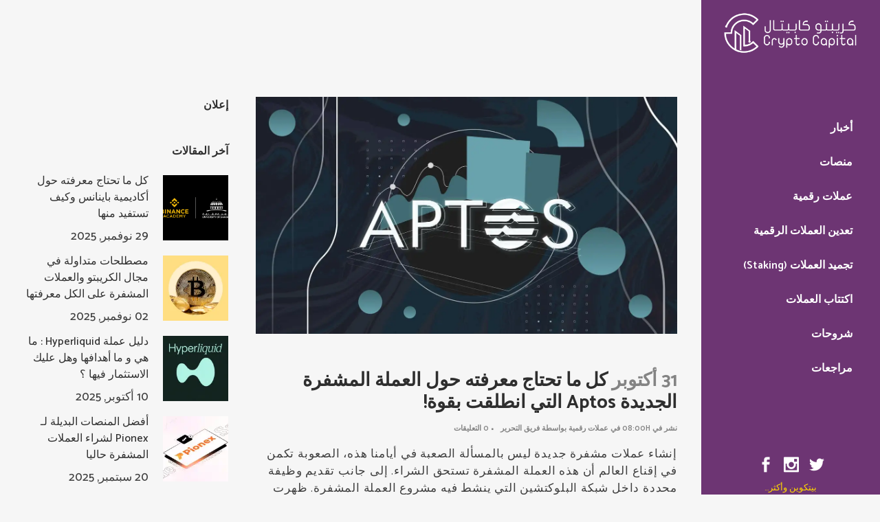

--- FILE ---
content_type: text/html; charset=UTF-8
request_url: https://crypto-capital.blog/2022/10/31/all-about-aptos/
body_size: 38479
content:
<!DOCTYPE html>
<html dir="rtl" lang="ar">
<head><meta charset="UTF-8" /><script>if(navigator.userAgent.match(/MSIE|Internet Explorer/i)||navigator.userAgent.match(/Trident\/7\..*?rv:11/i)){var href=document.location.href;if(!href.match(/[?&]nowprocket/)){if(href.indexOf("?")==-1){if(href.indexOf("#")==-1){document.location.href=href+"?nowprocket=1"}else{document.location.href=href.replace("#","?nowprocket=1#")}}else{if(href.indexOf("#")==-1){document.location.href=href+"&nowprocket=1"}else{document.location.href=href.replace("#","&nowprocket=1#")}}}}</script><script>class RocketLazyLoadScripts{constructor(){this.triggerEvents=["keydown","mousedown","mousemove","touchmove","touchstart","touchend","wheel"],this.userEventHandler=this._triggerListener.bind(this),this.touchStartHandler=this._onTouchStart.bind(this),this.touchMoveHandler=this._onTouchMove.bind(this),this.touchEndHandler=this._onTouchEnd.bind(this),this.clickHandler=this._onClick.bind(this),this.interceptedClicks=[],window.addEventListener("pageshow",(e=>{this.persisted=e.persisted})),window.addEventListener("DOMContentLoaded",(()=>{this._preconnect3rdParties()})),this.delayedScripts={normal:[],async:[],defer:[]},this.allJQueries=[]}_addUserInteractionListener(e){document.hidden?e._triggerListener():(this.triggerEvents.forEach((t=>window.addEventListener(t,e.userEventHandler,{passive:!0}))),window.addEventListener("touchstart",e.touchStartHandler,{passive:!0}),window.addEventListener("mousedown",e.touchStartHandler),document.addEventListener("visibilitychange",e.userEventHandler))}_removeUserInteractionListener(){this.triggerEvents.forEach((e=>window.removeEventListener(e,this.userEventHandler,{passive:!0}))),document.removeEventListener("visibilitychange",this.userEventHandler)}_onTouchStart(e){"HTML"!==e.target.tagName&&(window.addEventListener("touchend",this.touchEndHandler),window.addEventListener("mouseup",this.touchEndHandler),window.addEventListener("touchmove",this.touchMoveHandler,{passive:!0}),window.addEventListener("mousemove",this.touchMoveHandler),e.target.addEventListener("click",this.clickHandler),this._renameDOMAttribute(e.target,"onclick","rocket-onclick"))}_onTouchMove(e){window.removeEventListener("touchend",this.touchEndHandler),window.removeEventListener("mouseup",this.touchEndHandler),window.removeEventListener("touchmove",this.touchMoveHandler,{passive:!0}),window.removeEventListener("mousemove",this.touchMoveHandler),e.target.removeEventListener("click",this.clickHandler),this._renameDOMAttribute(e.target,"rocket-onclick","onclick")}_onTouchEnd(e){window.removeEventListener("touchend",this.touchEndHandler),window.removeEventListener("mouseup",this.touchEndHandler),window.removeEventListener("touchmove",this.touchMoveHandler,{passive:!0}),window.removeEventListener("mousemove",this.touchMoveHandler)}_onClick(e){e.target.removeEventListener("click",this.clickHandler),this._renameDOMAttribute(e.target,"rocket-onclick","onclick"),this.interceptedClicks.push(e),e.preventDefault(),e.stopPropagation(),e.stopImmediatePropagation()}_replayClicks(){window.removeEventListener("touchstart",this.touchStartHandler,{passive:!0}),window.removeEventListener("mousedown",this.touchStartHandler),this.interceptedClicks.forEach((e=>{e.target.dispatchEvent(new MouseEvent("click",{view:e.view,bubbles:!0,cancelable:!0}))}))}_renameDOMAttribute(e,t,n){e.hasAttribute&&e.hasAttribute(t)&&(event.target.setAttribute(n,event.target.getAttribute(t)),event.target.removeAttribute(t))}_triggerListener(){this._removeUserInteractionListener(this),"loading"===document.readyState?document.addEventListener("DOMContentLoaded",this._loadEverythingNow.bind(this)):this._loadEverythingNow()}_preconnect3rdParties(){let e=[];document.querySelectorAll("script[type=rocketlazyloadscript]").forEach((t=>{if(t.hasAttribute("src")){const n=new URL(t.src).origin;n!==location.origin&&e.push({src:n,crossOrigin:t.crossOrigin||"module"===t.getAttribute("data-rocket-type")})}})),e=[...new Map(e.map((e=>[JSON.stringify(e),e]))).values()],this._batchInjectResourceHints(e,"preconnect")}async _loadEverythingNow(){this.lastBreath=Date.now(),this._delayEventListeners(),this._delayJQueryReady(this),this._handleDocumentWrite(),this._registerAllDelayedScripts(),this._preloadAllScripts(),await this._loadScriptsFromList(this.delayedScripts.normal),await this._loadScriptsFromList(this.delayedScripts.defer),await this._loadScriptsFromList(this.delayedScripts.async);try{await this._triggerDOMContentLoaded(),await this._triggerWindowLoad()}catch(e){}window.dispatchEvent(new Event("rocket-allScriptsLoaded")),this._replayClicks()}_registerAllDelayedScripts(){document.querySelectorAll("script[type=rocketlazyloadscript]").forEach((e=>{e.hasAttribute("src")?e.hasAttribute("async")&&!1!==e.async?this.delayedScripts.async.push(e):e.hasAttribute("defer")&&!1!==e.defer||"module"===e.getAttribute("data-rocket-type")?this.delayedScripts.defer.push(e):this.delayedScripts.normal.push(e):this.delayedScripts.normal.push(e)}))}async _transformScript(e){return await this._littleBreath(),new Promise((t=>{const n=document.createElement("script");[...e.attributes].forEach((e=>{let t=e.nodeName;"type"!==t&&("data-rocket-type"===t&&(t="type"),n.setAttribute(t,e.nodeValue))})),e.hasAttribute("src")?(n.addEventListener("load",t),n.addEventListener("error",t)):(n.text=e.text,t());try{e.parentNode.replaceChild(n,e)}catch(e){t()}}))}async _loadScriptsFromList(e){const t=e.shift();return t?(await this._transformScript(t),this._loadScriptsFromList(e)):Promise.resolve()}_preloadAllScripts(){this._batchInjectResourceHints([...this.delayedScripts.normal,...this.delayedScripts.defer,...this.delayedScripts.async],"preload")}_batchInjectResourceHints(e,t){var n=document.createDocumentFragment();e.forEach((e=>{if(e.src){const i=document.createElement("link");i.href=e.src,i.rel=t,"preconnect"!==t&&(i.as="script"),e.getAttribute&&"module"===e.getAttribute("data-rocket-type")&&(i.crossOrigin=!0),e.crossOrigin&&(i.crossOrigin=e.crossOrigin),n.appendChild(i)}})),document.head.appendChild(n)}_delayEventListeners(){let e={};function t(t,n){!function(t){function n(n){return e[t].eventsToRewrite.indexOf(n)>=0?"rocket-"+n:n}e[t]||(e[t]={originalFunctions:{add:t.addEventListener,remove:t.removeEventListener},eventsToRewrite:[]},t.addEventListener=function(){arguments[0]=n(arguments[0]),e[t].originalFunctions.add.apply(t,arguments)},t.removeEventListener=function(){arguments[0]=n(arguments[0]),e[t].originalFunctions.remove.apply(t,arguments)})}(t),e[t].eventsToRewrite.push(n)}function n(e,t){let n=e[t];Object.defineProperty(e,t,{get:()=>n||function(){},set(i){e["rocket"+t]=n=i}})}t(document,"DOMContentLoaded"),t(window,"DOMContentLoaded"),t(window,"load"),t(window,"pageshow"),t(document,"readystatechange"),n(document,"onreadystatechange"),n(window,"onload"),n(window,"onpageshow")}_delayJQueryReady(e){let t=window.jQuery;Object.defineProperty(window,"jQuery",{get:()=>t,set(n){if(n&&n.fn&&!e.allJQueries.includes(n)){n.fn.ready=n.fn.init.prototype.ready=function(t){e.domReadyFired?t.bind(document)(n):document.addEventListener("rocket-DOMContentLoaded",(()=>t.bind(document)(n)))};const t=n.fn.on;n.fn.on=n.fn.init.prototype.on=function(){if(this[0]===window){function e(e){return e.split(" ").map((e=>"load"===e||0===e.indexOf("load.")?"rocket-jquery-load":e)).join(" ")}"string"==typeof arguments[0]||arguments[0]instanceof String?arguments[0]=e(arguments[0]):"object"==typeof arguments[0]&&Object.keys(arguments[0]).forEach((t=>{delete Object.assign(arguments[0],{[e(t)]:arguments[0][t]})[t]}))}return t.apply(this,arguments),this},e.allJQueries.push(n)}t=n}})}async _triggerDOMContentLoaded(){this.domReadyFired=!0,await this._littleBreath(),document.dispatchEvent(new Event("rocket-DOMContentLoaded")),await this._littleBreath(),window.dispatchEvent(new Event("rocket-DOMContentLoaded")),await this._littleBreath(),document.dispatchEvent(new Event("rocket-readystatechange")),await this._littleBreath(),document.rocketonreadystatechange&&document.rocketonreadystatechange()}async _triggerWindowLoad(){await this._littleBreath(),window.dispatchEvent(new Event("rocket-load")),await this._littleBreath(),window.rocketonload&&window.rocketonload(),await this._littleBreath(),this.allJQueries.forEach((e=>e(window).trigger("rocket-jquery-load"))),await this._littleBreath();const e=new Event("rocket-pageshow");e.persisted=this.persisted,window.dispatchEvent(e),await this._littleBreath(),window.rocketonpageshow&&window.rocketonpageshow({persisted:this.persisted})}_handleDocumentWrite(){const e=new Map;document.write=document.writeln=function(t){const n=document.currentScript,i=document.createRange(),r=n.parentElement;let o=e.get(n);void 0===o&&(o=n.nextSibling,e.set(n,o));const s=document.createDocumentFragment();i.setStart(s,0),s.appendChild(i.createContextualFragment(t)),r.insertBefore(s,o)}}async _littleBreath(){Date.now()-this.lastBreath>45&&(await this._requestAnimFrame(),this.lastBreath=Date.now())}async _requestAnimFrame(){return document.hidden?new Promise((e=>setTimeout(e))):new Promise((e=>requestAnimationFrame(e)))}static run(){const e=new RocketLazyLoadScripts;e._addUserInteractionListener(e)}}RocketLazyLoadScripts.run();</script>
	
	
				<meta name="viewport" content="width=device-width,initial-scale=1,user-scalable=no">
		
	<link rel="profile" href="//gmpg.org/xfn/11" />
	<link rel="pingback" href="//crypto-capital.blog/xmlrpc.php" />

	<meta name='robots' content='index, follow, max-image-preview:large, max-snippet:-1, max-video-preview:-1' />

	<!-- This site is optimized with the Yoast SEO plugin v26.6 - https://yoast.com/wordpress/plugins/seo/ -->
	<title>كل ما تحتاج معرفته حول العملة المشفرة الجديدة Aptos التي انطلقت بقوة! -</title><style id="rocket-critical-css">.arqam-widget-counter{margin-bottom:20px;margin-left:auto;margin-right:auto;overflow:hidden;clear:both;padding:0}.arqam-widget-counter.inside-widget{margin-bottom:0}.arqam-widget-counter ul{text-align:center;overflow:hidden;line-height:0!important}.arqam-widget-counter ul,.arqam-widget-counter li{list-style:none!important;margin:0!important;padding:0!important;background:0 0!important}.arqam-widget-counter li{line-height:15px;display:inline-block!important;width:32%;border:1px solid #eee;border-width:0 0 1px}.arqam-widget-counter li a{color:#444;text-decoration:none;display:block!important;overflow:hidden;opacity:.8;padding:0 0 7px}.arqam-widget-counter li a .counter-icon{font-size:28px;margin:8px auto;width:50px;color:#fff;height:50px;line-height:50px;display:block;text-align:center}.arqam-widget-counter li span{display:block;font-size:21px;text-align:center}.arqam-widget-counter li a small{color:#777}.arqam-widget-counter.arq-col3 li a{text-align:center}.arqam-widget-counter.arq-col3 li{border-width:0 0 1px}.arqam-widget-counter.arq-col3 li:nth-child(3n+2){border-width:0 1px 1px}.arqam-widget-counter.arq-flat ul{font-size:0}.arqam-widget-counter.arq-flat li{font-size:small}.arqam-widget-counter.arq-flat li,.arqam-widget-counter.arq-flat li a,.arqam-widget-counter.arq-flat li a small{color:#fff!important}.arqam-widget-counter.arq-flat li a .counter-icon{margin:4px auto;font-size:32px}.arqam-widget-counter.arq-flat.arq-col3 li{width:32%;margin-bottom:2%!important;border-width:0!important}.arqam-widget-counter.arq-flat.arq-col3 li:nth-child(3n+2){margin-right:2%!important;margin-left:2%!important}.arqam-widget-counter.arq-flat.arq-metro.arq-col3 li{margin:0!important;width:33.333333333%}.arqam-widget-counter.arq-flat.arq-metro.arq-col3 li:nth-child(10n+1){width:66.66666666%}.arqam-widget-counter.arq-flat li.arq-facebook a{background-color:#39599f!important}.arqam-widget-counter.arq-flat li.arq-instagram a{background-color:#3897f0!important}@font-face{font-family:arqicon;src:url(https://crypto-capital.blog/wp-content/plugins/arqam/fonts/arqicon.eot);src:url(https://crypto-capital.blog/wp-content/plugins/arqam/fonts/arqicon.eot?#iefix) format('embedded-opentype'),url(https://crypto-capital.blog/wp-content/plugins/arqam/fonts/arqicon.ttf) format('truetype'),url(https://crypto-capital.blog/wp-content/plugins/arqam/fonts/arqicon.woff) format('woff'),url(https://crypto-capital.blog/wp-content/plugins/arqam/fonts/arqicon.svg#arqicon) format('svg');font-weight:400;font-style:normal}[class*=" arqicon-"]{font-family:arqicon;speak:none;font-style:normal;font-weight:400;font-variant:normal;text-transform:none;line-height:1em;display:inline-block;text-decoration:inherit;text-align:center;-webkit-font-smoothing:antialiased;-moz-osx-font-smoothing:grayscale}.arqicon-facebook:before{content:"\f09a"}.arqicon-instagram:before{content:"\e900"}:root{--wp-admin-theme-color:#007cba;--wp-admin-theme-color-darker-10:#006ba1;--wp-admin-theme-color-darker-20:#005a87}.rtl{direction:rtl}@font-face{font-family:'ElegantIcons';src:url(https://crypto-capital.blog/wp-content/themes/bridge/css/elegant-icons/fonts/ElegantIcons.eot);src:url(https://crypto-capital.blog/wp-content/themes/bridge/css/elegant-icons/fonts/ElegantIcons.eot?#iefix) format('embedded-opentype'),url(https://crypto-capital.blog/wp-content/themes/bridge/css/elegant-icons/fonts/ElegantIcons.woff) format('woff'),url(https://crypto-capital.blog/wp-content/themes/bridge/css/elegant-icons/fonts/ElegantIcons.ttf) format('truetype'),url(https://crypto-capital.blog/wp-content/themes/bridge/css/elegant-icons/fonts/ElegantIcons.svg#ElegantIcons) format('svg');font-weight:normal;font-style:normal}.icon_menu,.social_facebook,.social_twitter,.social_instagram{font-family:'ElegantIcons';speak:none;font-style:normal;font-weight:normal;font-variant:normal;text-transform:none;line-height:1;-webkit-font-smoothing:antialiased}.icon_menu:before{content:"\61"}.social_facebook:before{content:"\e093"}.social_twitter:before{content:"\e094"}.social_instagram:before{content:"\e09a"}@font-face{font-family:"linea-basic-10";src:url(https://crypto-capital.blog/wp-content/themes/bridge/css/linea-icons/basic/fonts/linea-basic-10.eot);src:url(https://crypto-capital.blog/wp-content/themes/bridge/css/linea-icons/basic/fonts/linea-basic-10.eot?#iefix) format("embedded-opentype"),url(https://crypto-capital.blog/wp-content/themes/bridge/css/linea-icons/basic/fonts/linea-basic-10.woff) format("woff"),url(https://crypto-capital.blog/wp-content/themes/bridge/css/linea-icons/basic/fonts/linea-basic-10.ttf) format("truetype"),url(https://crypto-capital.blog/wp-content/themes/bridge/css/linea-icons/basic/fonts/linea-basic-10.svg#linea-basic-10) format("svg");font-weight:normal;font-style:normal}[class^="icon-basic-"]:before{font-family:"linea-basic-10"!important;font-style:normal!important;font-weight:normal!important;font-variant:normal!important;text-transform:none!important;speak:none;line-height:1;-webkit-font-smoothing:antialiased;-moz-osx-font-smoothing:grayscale}.icon-basic-printer:before{content:"}"}.sticky{opacity:1}.clearfix:after,.clearfix:before{content:" ";display:table}article,aside,header,nav,section{display:block}.clearfix:after{clear:both}a,body,div,h2,h5,h6,html,i,li,p,small,span,ul{background:0 0;border:0;margin:0;padding:0;vertical-align:baseline;outline:0}a img{border:none}img{max-width:100%;height:auto;image-rendering:optimizeQuality}h2,h5,h6{color:#303030}h2{font-size:24px;line-height:1.384615384615385em;text-transform:uppercase;letter-spacing:1px;font-weight:600}h5{font-size:15px;line-height:1.571428571428571em;text-transform:uppercase;letter-spacing:1px;font-weight:600}h6{font-size:13px;line-height:1.538461538461538em;text-transform:uppercase;letter-spacing:1px;font-weight:600}h6 a{color:#303030}a{color:#303030;text-decoration:none}ul{list-style-position:inside}.wrapper,body{background-color:#f6f6f6}html{height:100%;margin:0!important}body{font-family:Raleway,sans-serif;font-size:14px;line-height:26px;color:#818181;font-weight:400;overflow-y:scroll;overflow-x:hidden!important;-webkit-font-smoothing:antialiased}.wrapper{position:relative;z-index:1000;left:0}.wrapper_inner{width:100%;overflow:hidden}.q_logo a,.q_logo img{display:block}header{width:100%;display:inline-block;margin:0;vertical-align:middle;position:relative;z-index:110;-webkit-backface-visibility:hidden}header .header_inner_left{position:absolute;left:45px;top:0}header .container_inner .header_inner_left{position:absolute;left:0;top:0}.header_bottom,.q_logo,.q_logo a{position:relative}.header_bottom{padding:0 45px;background-color:#fff}.logo_wrapper{height:100px;float:left}.q_logo{top:50%;left:0}.q_logo a{visibility:hidden}.q_logo img{opacity:1;position:absolute;top:-50%;width:auto!important;max-width:none}.q_logo img.dark,.q_logo img.light,.q_logo img.mobile,.q_logo img.popup,.q_logo img.sticky{opacity:0}header.fixed{width:100%;position:fixed;z-index:110;top:0;left:0}header:not(.centered_logo) .q_logo img{height:100%}nav.vertical_menu>ul>li>a>span:not(.plus){position:relative;display:inline-block;line-height:initial}.mobile_menu_button{display:none;float:left;height:100px;margin:0 20px 0 0}.mobile_menu_button span{width:19px;height:17px;font-size:14px;z-index:50;display:table-cell;position:relative;vertical-align:middle}nav.mobile_menu,nav.mobile_menu ul{display:none;width:100%;position:relative}nav.mobile_menu{float:left;top:0;text-align:left;overflow:hidden;background-color:#fff;z-index:100}nav.mobile_menu ul{list-style:none;padding:0;margin:0}nav.mobile_menu>ul{margin-bottom:-1px!important}nav.mobile_menu ul li{margin:0;padding:0;position:relative;-webkit-transform:translateZ(0)}nav.mobile_menu ul li{border-bottom:1px solid #eaeaea}nav.mobile_menu ul li:last-child{border:0!important}nav.mobile_menu ul li span.mobile_arrow i{color:#888}nav.mobile_menu ul>li>span.mobile_arrow i{display:none}nav.mobile_menu ul li a{font-size:13px;font-weight:400;color:#888;padding:10px 0;display:block;position:relative;text-transform:none;line-height:26px;letter-spacing:0}.content,.content .container{background-color:#f6f6f6}.mobile_menu_button span{color:#9d9d9d}.container,.content .container .container_inner{padding:0}.container,.content{z-index:100;position:relative}.content{margin-top:0}.content.content_top_margin{margin-top:100px!important}.container{width:100%}.container_inner{width:1100px;margin:0 auto}.header_bottom .container_inner{position:relative}.two_columns_66_33{width:100%}.two_columns_66_33>.column1{width:66.66%;float:left}.two_columns_66_33>.column1>.column_inner{padding:0 20px 0 0}.two_columns_66_33>.column2{width:33.33%;float:left}.two_columns_66_33>.column2>.column_inner{padding:0 0 0 20px}.three_columns{width:100%}.three_columns>.column1,.three_columns>.column2,.three_columns>.column3{width:33.33%;float:left}.three_columns>.column1>.column_inner{padding:0 15px 0 0}.three_columns>.column2>.column_inner{padding:0 5px 0 10px}.three_columns>.column3>.column_inner{padding:0 0 0 15px}#back_to_top span{text-align:center}.q_social_icon_holder{display:inline-block;position:relative}.q_social_icon_holder.normal_social{margin:0 6px}.q_social_icon_holder .simple_social{color:#bcbcbc}.q_social_icon_holder span.simple_social{display:inline-block}.vc_empty_space_inner .empty_space_image{display:block;height:100%}.latest_post_holder{position:relative;display:inline-block;vertical-align:middle;width:100%}.latest_post_holder li:last-child .latest_post{border-bottom:none}.latest_post_holder>ul{list-style:none;display:inline-block;width:100%;position:relative;margin:0;padding:0}.latest_post_holder>ul>li{display:block;position:relative;padding-top:15px}.latest_post_holder>ul>li:first-child{padding-top:0}.latest_post,.latest_post a img{display:block;position:relative}.latest_post_image{width:95px;float:left}.latest_post_image img{width:100%;float:left}.latest_post_text{display:block;width:auto}.latest_post_holder.image_in_box .latest_post_text{padding:0 0 0 116px}.latest_post_inner{margin:0 0 10px!important}.latest_post_holder.image_in_box .latest_post_text_inner{display:table-cell;vertical-align:middle}.latest_post_holder.image_in_box .latest_post_inner{display:table;width:100%;margin:0!important}.latest_post_inner .post_infos{display:block;font-weight:500}.latest_post_holder.image_in_box .latest_post_text .latest_post_title{margin:-3px 0 2px}.blog_holder article{display:inline-block;width:100%;margin:0 0 60px}.blog_holder.blog_single article{margin:0}.single-post .blog_single p{margin-bottom:22px}.blog_single.blog_holder article .post_text .post_text_inner{padding-left:0;padding-right:0;padding-bottom:0;background-color:transparent}.blog_holder article .post_content_holder{width:100%}.blog_holder article .post_image,.blog_holder article .post_image img{position:relative;width:100%;display:block}.blog_holder article .post_text .post_text_inner{padding:23px 23px 35px;background-color:#fff}.blog_holder article .post_text h2 .date{color:#bebebe}.blog_holder article .post_info{display:inline-block;width:100%;margin:0 0 18px;color:#bebebe;font-weight:500}.blog_holder article .post_info a{color:#bebebe}.blog_holder article .post_info .dots{padding:0 7px 0 4px}.blog_holder article .post_info .dots i{font-size:3px;vertical-align:middle}.blog_holder.blog_single article h2{display:block}#respond textarea{width:100%;margin:0 0 20px;padding:15px 12px;border:0;border-radius:0;outline:0;resize:none;font-size:13px;line-height:17px;background-color:#fff;color:#818181;font-family:Raleway,serif;font-weight:400;-webkit-box-sizing:border-box;-moz-box-sizing:border-box;box-sizing:border-box;-webkit-appearance:none}#respond textarea{padding:12px;vertical-align:middle}#cancel-comment-reply-link{margin:0;display:inline-block;width:100%}.icon_social_holder{width:100%;display:inline-block;text-align:center;border-top:1px solid #e0e0e0;border-bottom:1px solid #e0e0e0;margin-bottom:35px;margin-top:35px;padding:35px 0}.icon_social_holder .qode_like{display:inline-block;margin:0}.icon_social_holder>div{display:inline-block;margin:0 25px;font-size:12px;font-weight:400}.icon_social_holder .qode_icon_printer{display:block;font-size:27px;margin-bottom:10px}.icon_social_holder .qode-like{display:inline-block}.icon_social_holder .qode-like:before{content:'W';font-family:linea-basic-10!important;font-style:normal!important;font-weight:400!important;font-variant:normal!important;text-transform:none!important;speak:none;line-height:1;-webkit-font-smoothing:antialiased;font-size:27px;margin-bottom:15px;display:block}.container aside{position:relative;z-index:11}.side_menu a,aside .widget a{font-weight:400}aside .widget ul{list-style:none;padding:0}aside .widget li{margin:0 0 10px}aside .widget li:last-child,aside .widget.qode_latest_posts_widget li{margin:0}aside .widget h5{margin-bottom:14px}aside .widget.posts_holder li{padding:7px 0;margin:0}aside .widget a{color:inherit}aside .widget{margin:0 0 42px}aside .qode-widget-sticky-sidebar{margin:0}.side_menu{background-color:#1b1b1b;height:100%;min-height:100%;overflow:hidden;padding:30px;position:fixed;top:0;right:-270px;width:270px;z-index:90;visibility:hidden;-webkit-backface-visibility:hidden;box-sizing:border-box}.side_menu a{color:#818181}.side_menu a.close_side_menu{display:inline-block;position:absolute;top:29px;right:25px;width:13px;height:13px;line-height:13px;background-image:url(https://crypto-capital.blog/wp-content/themes/bridge/css/img/close_side_menu.png);background-repeat:no-repeat;z-index:1000}@media only screen and (-webkit-min-device-pixel-ratio:2),only screen and (min--moz-device-pixel-ratio:2),only screen and (-o-min-device-pixel-ratio:200/100),only screen and (min-device-pixel-ratio:2),only screen and (min-resolution:210dpi){.side_menu a.close_side_menu{background-image:url(https://crypto-capital.blog/wp-content/themes/bridge/css/img/close_side_menu@2x.png);-o-background-size:13px 13px;-webkit-background-size:13px 13px;-moz-background-size:13px 13px;background-size:13px 13px}}@media only screen and (-webkit-min-device-pixel-ratio:1.5),only screen and (min--moz-device-pixel-ratio:1.5),only screen and (-o-min-device-pixel-ratio:150/100),only screen and (min-device-pixel-ratio:1.5),only screen and (min-resolution:160dpi){.side_menu a.close_side_menu{background-image:url(https://crypto-capital.blog/wp-content/themes/bridge/css/img/close_side_menu@2x.png);-o-background-size:13px 13px;-webkit-background-size:13px 13px;-moz-background-size:13px 13px;background-size:13px 13px}}footer .container_inner{position:relative}.footer_bottom_border.in_grid{width:1100px;margin:0 auto}.footer_bottom_holder{display:block;background-color:#1b1b1b}.footer_bottom{display:table-cell;text-align:center;font-size:12px;line-height:22px;height:53px;width:1%;vertical-align:middle}.footer_bottom_columns.three_columns .column1 .footer_bottom{text-align:left}.footer_bottom_columns.three_columns .column3 .footer_bottom{text-align:right}#back_to_top{color:#cdcdcd;height:auto;position:fixed;bottom:65px;margin:0;z-index:10000;right:25px;opacity:0;filter:alpha(opacity=0);visibility:hidden;-webkit-backface-visibility:hidden}#back_to_top>span{width:52px;height:52px;line-height:52px;text-decoration:none;-o-border-radius:52px;-moz-border-radius:52px;-webkit-border-radius:52px;border-radius:52px;border:2px solid #e8e8e8;background:0 0}#back_to_top span i{font-size:22px;color:#b0b0b0;line-height:52px}:-moz-placeholder,:-ms-input-placeholder,::-moz-placeholder,::-webkit-input-placeholder{color:#959595;margin:10px 0 0}aside.vertical_menu_area{-webkit-box-sizing:border-box;-moz-box-sizing:border-box}body.qode-chrome .container_inner{position:relative}.vertical_menu_enabled .content .container{padding-left:260px}.vertical_menu_enabled .content .container{width:auto}aside.vertical_menu_area{position:fixed;width:260px;top:0;left:0;padding:10px 30px;background-color:#fff;height:100%;z-index:101;-webkit-backface-visibility:hidden;box-sizing:border-box;outline:0}aside.vertical_menu_area .vertical_menu_area_widget_holder{font-size:13px;position:relative}.vertical_menu_enabled header{display:block}.vertical_menu_enabled header .header_inner{display:none}.vertical_area_background{position:fixed;width:260px;height:100%;background-position:right top;background-repeat:no-repeat;background-size:cover;top:0;left:0;z-index:0;opacity:1}.vertical_logo_wrapper{z-index:100;position:relative}.vertical_logo_wrapper img{max-width:100%;position:absolute;top:0;left:0}.q_logo_vertical img.normal{position:relative}.q_logo_vertical img.dark,.q_logo_vertical img.light{opacity:0}nav.vertical_menu{position:relative;z-index:101;margin:45px 0 0}.vertical_menu ul{list-style:none}.vertical_menu ul li{position:relative}nav.vertical_menu>ul>li>a{color:#303030;font-size:13px;font-weight:700;letter-spacing:1px;text-decoration:none;text-transform:uppercase;display:block;position:relative;line-height:34px;padding:0;margin:0}.vertical_menu_area_widget_holder{margin:60px 0 0}.vertical_menu_area .q_social_icon_holder{margin:0 8px 2px 0!important}.vertical_menu_enabled .content{margin-top:0!important;padding-top:0!important}@media only screen and (max-width:1200px){.container_inner,.footer_bottom_border.in_grid{width:950px}}@media only screen and (min-width:1000px) and (max-width:1200px){.header_bottom .container_inner{width:100%}}@media only screen and (max-width:1000px){.container_inner,.footer_bottom_border.in_grid{width:768px}.header_inner_left,header{position:relative!important;left:0!important;margin-bottom:0}.content{margin-bottom:0!important}header{top:0!important;margin-top:0!important;display:block}.header_bottom{background-color:#fff!important}header .q_logo img.mobile{display:block!important;opacity:1!important;position:relative;margin:0 auto}header .q_logo img.dark,header .q_logo img.light,header .q_logo img.normal,header .q_logo img.sticky{display:none!important}.logo_wrapper{position:absolute}nav.mobile_menu{display:block}.logo_wrapper,.mobile_menu_button{display:table}nav.mobile_menu>ul{width:768px;margin:0 auto}.logo_wrapper{height:100px!important;left:50%}.q_logo{display:table-cell;position:relative;top:auto;vertical-align:middle}.q_logo a{left:-50%;width:auto!important}.q_logo img{top:0;left:0}.content,.content.content_top_margin{margin-top:0!important}}@media only screen and (min-width:600px) and (max-width:1000px){body.qode_header_in_grid .header_bottom{padding:0}}@media only screen and (min-width:768px) and (max-width:1000px){.grid2.two_columns_66_33 .blog_holder.blog_single article .post_comments{margin-left:0}}@media only screen and (max-width:768px){.container_inner,.footer_bottom_border.in_grid{width:600px}nav.mobile_menu>ul{width:600px}.grid2 .blog_holder article .post_comments{margin-left:0}.qode-content-sidebar-responsive .content .container>.container_inner.default_template_holder>.grid2>*>*{padding:0}.qode-content-sidebar-responsive .content .container>.container_inner.default_template_holder>.grid2>*{width:100%}}@media only screen and (max-width:600px){.container_inner,.footer_bottom_border.in_grid{width:420px}nav.mobile_menu>ul{width:420px}.three_columns .column1,.three_columns .column2,.three_columns .column3,.two_columns_66_33 .column1,.two_columns_66_33 .column2{width:100%}.three_columns .column1 .column_inner,.three_columns .column2 .column_inner,.three_columns .column3 .column_inner,.two_columns_66_33 .column1 .column_inner,.two_columns_66_33 .column2 .column_inner,.two_columns_66_33.grid2 .column1 .column_inner,.two_columns_66_33.grid2 .column2 .column_inner{padding:0}#respond textarea{padding:13px}.blog_holder article .post_comments{margin-left:0}.latest_post_holder>ul>li{width:100%!important;margin:0 0 25px!important}.footer_bottom_columns.three_columns .column1 .footer_bottom,.footer_bottom_columns.three_columns .column3 .footer_bottom{text-align:center}}@media only screen and (max-width:480px){.container_inner{width:300px}.header_bottom,footer .container_inner{padding:0 25px}.footer_bottom_border.in_grid,.header_bottom .container_inner,footer .container_inner,nav.mobile_menu>ul{width:auto}.footer_bottom{line-height:35px;height:auto}}@media only screen and (max-width:420px){.header_bottom,footer .container_inner{padding:0 15px}}@media only screen and (max-width:350px){.container_inner{width:95%}}@media only screen and (min-width:1400px) and (max-width:1560px){.qode_grid_1300 .container_inner,.qode_grid_1300 .footer_bottom_border.in_grid{width:1100px}}@media only screen and (min-width:1000px) and (max-width:1460px){.container_inner{width:950px}}@media only screen and (min-width:1000px) and (max-width:1260px){.container_inner{width:768px}nav.mobile_menu>ul{width:768px;margin:0 auto}.content{margin-top:0!important}}@media only screen and (min-width:1000px) and (max-width:1060px){.container_inner{width:600px}.grid2 .blog_holder article .post_comments{margin-left:0}}@media only screen and (max-width:1000px){.vertical_menu_enabled header{display:inline-block}.vertical_menu_enabled header .header_inner{display:block}aside.vertical_menu_area{display:none}.vertical_menu_enabled .content .container{padding-left:0!important}.vertical_menu_enabled .content .container{width:100%}}body{direction:rtl;unicode-bidi:embed}.latest_post_image{float:right}.latest_post_holder.image_in_box .latest_post_text{padding:0 116px 0 0}.side_menu a.close_side_menu{left:25px;right:auto}.logo_wrapper{direction:ltr}nav.mobile_menu{text-align:right}.mobile_arrow .fa-angle-right:before{content:"\f104"}aside.vertical_menu_area{right:0;left:auto}.vertical_menu_enabled #back_to_top{right:auto;left:25px}.vertical_area_background{right:0;left:auto;background-position:left top}.vertical_logo_wrapper img{right:0;left:auto}.vertical_menu_enabled .content .container{padding-right:260px;padding-left:0}.vertical_menu_area .q_social_icon_holder{margin:0 0 2px 8px!important}h2,h5,h6,nav.vertical_menu>ul>li>a{letter-spacing:0!important}@media only screen and (max-width:1000px){.vertical_menu_enabled .content .container{padding-right:0}.vertical_menu_enabled .content .container{padding-right:0!important}}.two_columns_66_33>.column2,.two_columns_66_33>.column1,.three_columns>.column1,.three_columns>.column2,.three_columns>.column3{float:right}.two_columns_66_33>.column1>.column_inner{padding:0 0 0 20px}.two_columns_66_33>.column2>.column_inner{padding:0 20px 0 0}.three_columns>.column1>.column_inner{padding:0 0 0 15px}.three_columns>.column2>.column_inner{padding:0 10px 0 5px}.three_columns>.column3>.column_inner{padding:0 15px 0 0}</style><link rel="preload" as="style" href="//fonts.googleapis.com/css?family=Raleway%3A100%2C200%2C300%2C400%2C500%2C600%2C700%2C800%2C900%2C100italic%2C300italic%2C400italic%2C700italic%7CCatamaran%3A100%2C200%2C300%2C400%2C500%2C600%2C700%2C800%2C900%2C100italic%2C300italic%2C400italic%2C700italic&#038;subset=latin%2Clatin-ext&#038;display=swap" /><link rel="stylesheet" href="//fonts.googleapis.com/css?family=Raleway%3A100%2C200%2C300%2C400%2C500%2C600%2C700%2C800%2C900%2C100italic%2C300italic%2C400italic%2C700italic%7CCatamaran%3A100%2C200%2C300%2C400%2C500%2C600%2C700%2C800%2C900%2C100italic%2C300italic%2C400italic%2C700italic&#038;subset=latin%2Clatin-ext&#038;display=swap" media="print" onload="this.media='all'" /><noscript><link rel="stylesheet" href="//fonts.googleapis.com/css?family=Raleway%3A100%2C200%2C300%2C400%2C500%2C600%2C700%2C800%2C900%2C100italic%2C300italic%2C400italic%2C700italic%7CCatamaran%3A100%2C200%2C300%2C400%2C500%2C600%2C700%2C800%2C900%2C100italic%2C300italic%2C400italic%2C700italic&#038;subset=latin%2Clatin-ext&#038;display=swap" /></noscript><link rel="preload" href="//crypto-capital.blog/wp-content/cache/min/1/1143b333e78c36e98eb7892e713119f6.css" data-rocket-async="style" as="style" onload="this.onload=null;this.rel='stylesheet'" onerror="this.removeAttribute('data-rocket-async')"  media="all" data-minify="1" />
	<meta name="description" content="مدونة كريبتو كابيتال - كل ما تحتاج معرفته حول العملة المشفرة الجديدة Aptos التي انطلقت بقوة!" />
	<link rel="canonical" href="//crypto-capital.blog/2022/10/31/all-about-aptos/" />
	<meta property="og:locale" content="ar_AR" />
	<meta property="og:type" content="article" />
	<meta property="og:title" content="كل ما تحتاج معرفته حول العملة المشفرة الجديدة Aptos التي انطلقت بقوة! -" />
	<meta property="og:description" content="مدونة كريبتو كابيتال - كل ما تحتاج معرفته حول العملة المشفرة الجديدة Aptos التي انطلقت بقوة!" />
	<meta property="og:url" content="https://crypto-capital.blog/2022/10/31/all-about-aptos/" />
	<meta property="og:site_name" content="مدونة كريبتو كابيتال" />
	<meta property="article:publisher" content="https://www.facebook.com/CryptoCapital.Blog" />
	<meta property="article:published_time" content="2022-10-31T05:00:22+00:00" />
	<meta property="article:modified_time" content="2022-10-31T05:01:05+00:00" />
	<meta property="og:image" content="https://crypto-capital.blog/wp-content/uploads/2022/10/fb-2.jpg" />
	<meta property="og:image:width" content="1300" />
	<meta property="og:image:height" content="731" />
	<meta property="og:image:type" content="image/jpeg" />
	<meta name="author" content="فريق التحرير" />
	<meta name="twitter:card" content="summary_large_image" />
	<meta name="twitter:creator" content="@CryptoCapitalB" />
	<meta name="twitter:site" content="@CryptoCapitalB" />
	<meta name="twitter:label1" content="كُتب بواسطة" />
	<meta name="twitter:data1" content="فريق التحرير" />
	<meta name="twitter:label2" content="وقت القراءة المُقدّر" />
	<meta name="twitter:data2" content="4 دقائق" />
	<script type="application/ld+json" class="yoast-schema-graph">{"@context":"https://schema.org","@graph":[{"@type":"Article","@id":"https://crypto-capital.blog/2022/10/31/all-about-aptos/#article","isPartOf":{"@id":"https://crypto-capital.blog/2022/10/31/all-about-aptos/"},"author":{"name":"فريق التحرير","@id":"https://crypto-capital.blog/#/schema/person/a8486740b0c7ce7570cf2788b0a64dfb"},"headline":"كل ما تحتاج معرفته حول العملة المشفرة الجديدة Aptos التي انطلقت بقوة!","datePublished":"2022-10-31T05:00:22+00:00","dateModified":"2022-10-31T05:01:05+00:00","mainEntityOfPage":{"@id":"https://crypto-capital.blog/2022/10/31/all-about-aptos/"},"wordCount":35,"commentCount":0,"publisher":{"@id":"https://crypto-capital.blog/#organization"},"image":{"@id":"https://crypto-capital.blog/2022/10/31/all-about-aptos/#primaryimage"},"thumbnailUrl":"https://i0.wp.com/crypto-capital.blog/wp-content/uploads/2022/10/fb-2.jpg?fit=1300%2C731&ssl=1","keywords":["APT"],"articleSection":["عملات رقمية"],"inLanguage":"ar","potentialAction":[{"@type":"CommentAction","name":"Comment","target":["https://crypto-capital.blog/2022/10/31/all-about-aptos/#respond"]}]},{"@type":"WebPage","@id":"https://crypto-capital.blog/2022/10/31/all-about-aptos/","url":"https://crypto-capital.blog/2022/10/31/all-about-aptos/","name":"كل ما تحتاج معرفته حول العملة المشفرة الجديدة Aptos التي انطلقت بقوة! -","isPartOf":{"@id":"https://crypto-capital.blog/#website"},"primaryImageOfPage":{"@id":"https://crypto-capital.blog/2022/10/31/all-about-aptos/#primaryimage"},"image":{"@id":"https://crypto-capital.blog/2022/10/31/all-about-aptos/#primaryimage"},"thumbnailUrl":"https://i0.wp.com/crypto-capital.blog/wp-content/uploads/2022/10/fb-2.jpg?fit=1300%2C731&ssl=1","datePublished":"2022-10-31T05:00:22+00:00","dateModified":"2022-10-31T05:01:05+00:00","description":"مدونة كريبتو كابيتال - كل ما تحتاج معرفته حول العملة المشفرة الجديدة Aptos التي انطلقت بقوة!","breadcrumb":{"@id":"https://crypto-capital.blog/2022/10/31/all-about-aptos/#breadcrumb"},"inLanguage":"ar","potentialAction":[{"@type":"ReadAction","target":["https://crypto-capital.blog/2022/10/31/all-about-aptos/"]}]},{"@type":"ImageObject","inLanguage":"ar","@id":"https://crypto-capital.blog/2022/10/31/all-about-aptos/#primaryimage","url":"https://i0.wp.com/crypto-capital.blog/wp-content/uploads/2022/10/fb-2.jpg?fit=1300%2C731&ssl=1","contentUrl":"https://i0.wp.com/crypto-capital.blog/wp-content/uploads/2022/10/fb-2.jpg?fit=1300%2C731&ssl=1","width":1300,"height":731,"caption":"Aptos Crypto"},{"@type":"BreadcrumbList","@id":"https://crypto-capital.blog/2022/10/31/all-about-aptos/#breadcrumb","itemListElement":[{"@type":"ListItem","position":1,"name":"الرئيسية","item":"https://crypto-capital.blog/"},{"@type":"ListItem","position":2,"name":"كل ما تحتاج معرفته حول العملة المشفرة الجديدة Aptos التي انطلقت بقوة!"}]},{"@type":"WebSite","@id":"https://crypto-capital.blog/#website","url":"https://crypto-capital.blog/","name":"مدونة كريبتو كابيتال","description":"بيتكوين وأكثر...","publisher":{"@id":"https://crypto-capital.blog/#organization"},"potentialAction":[{"@type":"SearchAction","target":{"@type":"EntryPoint","urlTemplate":"https://crypto-capital.blog/?s={search_term_string}"},"query-input":{"@type":"PropertyValueSpecification","valueRequired":true,"valueName":"search_term_string"}}],"inLanguage":"ar"},{"@type":"Organization","@id":"https://crypto-capital.blog/#organization","name":"كريبتو كابيتال","url":"https://crypto-capital.blog/","logo":{"@type":"ImageObject","inLanguage":"ar","@id":"https://crypto-capital.blog/#/schema/logo/image/","url":"https://i0.wp.com/crypto-capital.blog/wp-content/uploads/2021/02/crypto-favicon.png?fit=512%2C512&ssl=1","contentUrl":"https://i0.wp.com/crypto-capital.blog/wp-content/uploads/2021/02/crypto-favicon.png?fit=512%2C512&ssl=1","width":512,"height":512,"caption":"كريبتو كابيتال"},"image":{"@id":"https://crypto-capital.blog/#/schema/logo/image/"},"sameAs":["https://www.facebook.com/CryptoCapital.Blog","https://x.com/CryptoCapitalB","https://www.instagram.com/cryptocapital.blog/","https://www.linkedin.com/in/rwissan/detail/recent-activity/"]},{"@type":"Person","@id":"https://crypto-capital.blog/#/schema/person/a8486740b0c7ce7570cf2788b0a64dfb","name":"فريق التحرير","image":{"@type":"ImageObject","inLanguage":"ar","@id":"https://crypto-capital.blog/#/schema/person/image/","url":"https://secure.gravatar.com/avatar/99ea6449d5939c25e8f9464e913cf22337378f8ec531e8a81a97dae910fd8c1f?s=96&d=mm&r=g","contentUrl":"https://secure.gravatar.com/avatar/99ea6449d5939c25e8f9464e913cf22337378f8ec531e8a81a97dae910fd8c1f?s=96&d=mm&r=g","caption":"فريق التحرير"}}]}</script>
	<!-- / Yoast SEO plugin. -->


<link rel='dns-prefetch' href='//www.google.com' />
<link rel='dns-prefetch' href='//www.googletagmanager.com' />
<link rel='dns-prefetch' href='//stats.wp.com' />
<link rel='dns-prefetch' href='//fonts.googleapis.com' />
<link href='//fonts.gstatic.com' crossorigin rel='preconnect' />
<link rel='preconnect' href='//i0.wp.com' />
<link rel='preconnect' href='//c0.wp.com' />
<link rel="alternate" type="application/rss+xml" title="مدونة كريبتو كابيتال &laquo; الخلاصة" href="//crypto-capital.blog/feed/" />
<link rel="alternate" type="application/rss+xml" title="مدونة كريبتو كابيتال &laquo; خلاصة التعليقات" href="//crypto-capital.blog/comments/feed/" />
<link rel="alternate" type="application/rss+xml" title="مدونة كريبتو كابيتال &laquo; كل ما تحتاج معرفته حول العملة المشفرة الجديدة Aptos التي انطلقت بقوة! خلاصة التعليقات" href="//crypto-capital.blog/2022/10/31/all-about-aptos/feed/" />
<link rel="alternate" title="oEmbed (JSON)" type="application/json+oembed" href="//crypto-capital.blog/wp-json/oembed/1.0/embed?url=https%3A%2F%2Fcrypto-capital.blog%2F2022%2F10%2F31%2Fall-about-aptos%2F" />
<link rel="alternate" title="oEmbed (XML)" type="text/xml+oembed" href="//crypto-capital.blog/wp-json/oembed/1.0/embed?url=https%3A%2F%2Fcrypto-capital.blog%2F2022%2F10%2F31%2Fall-about-aptos%2F&#038;format=xml" />
<style id='wp-img-auto-sizes-contain-inline-css' type='text/css'>
img:is([sizes=auto i],[sizes^="auto," i]){contain-intrinsic-size:3000px 1500px}
/*# sourceURL=wp-img-auto-sizes-contain-inline-css */
</style>


<style id='wp-emoji-styles-inline-css' type='text/css'>

	img.wp-smiley, img.emoji {
		display: inline !important;
		border: none !important;
		box-shadow: none !important;
		height: 1em !important;
		width: 1em !important;
		margin: 0 0.07em !important;
		vertical-align: -0.1em !important;
		background: none !important;
		padding: 0 !important;
	}
/*# sourceURL=wp-emoji-styles-inline-css */
</style>
<style id='wp-block-library-inline-css' type='text/css'>
:root{--wp-block-synced-color:#7a00df;--wp-block-synced-color--rgb:122,0,223;--wp-bound-block-color:var(--wp-block-synced-color);--wp-editor-canvas-background:#ddd;--wp-admin-theme-color:#007cba;--wp-admin-theme-color--rgb:0,124,186;--wp-admin-theme-color-darker-10:#006ba1;--wp-admin-theme-color-darker-10--rgb:0,107,160.5;--wp-admin-theme-color-darker-20:#005a87;--wp-admin-theme-color-darker-20--rgb:0,90,135;--wp-admin-border-width-focus:2px}@media (min-resolution:192dpi){:root{--wp-admin-border-width-focus:1.5px}}.wp-element-button{cursor:pointer}:root .has-very-light-gray-background-color{background-color:#eee}:root .has-very-dark-gray-background-color{background-color:#313131}:root .has-very-light-gray-color{color:#eee}:root .has-very-dark-gray-color{color:#313131}:root .has-vivid-green-cyan-to-vivid-cyan-blue-gradient-background{background:linear-gradient(135deg,#00d084,#0693e3)}:root .has-purple-crush-gradient-background{background:linear-gradient(135deg,#34e2e4,#4721fb 50%,#ab1dfe)}:root .has-hazy-dawn-gradient-background{background:linear-gradient(135deg,#faaca8,#dad0ec)}:root .has-subdued-olive-gradient-background{background:linear-gradient(135deg,#fafae1,#67a671)}:root .has-atomic-cream-gradient-background{background:linear-gradient(135deg,#fdd79a,#004a59)}:root .has-nightshade-gradient-background{background:linear-gradient(135deg,#330968,#31cdcf)}:root .has-midnight-gradient-background{background:linear-gradient(135deg,#020381,#2874fc)}:root{--wp--preset--font-size--normal:16px;--wp--preset--font-size--huge:42px}.has-regular-font-size{font-size:1em}.has-larger-font-size{font-size:2.625em}.has-normal-font-size{font-size:var(--wp--preset--font-size--normal)}.has-huge-font-size{font-size:var(--wp--preset--font-size--huge)}.has-text-align-center{text-align:center}.has-text-align-left{text-align:left}.has-text-align-right{text-align:right}.has-fit-text{white-space:nowrap!important}#end-resizable-editor-section{display:none}.aligncenter{clear:both}.items-justified-left{justify-content:flex-start}.items-justified-center{justify-content:center}.items-justified-right{justify-content:flex-end}.items-justified-space-between{justify-content:space-between}.screen-reader-text{border:0;clip-path:inset(50%);height:1px;margin:-1px;overflow:hidden;padding:0;position:absolute;width:1px;word-wrap:normal!important}.screen-reader-text:focus{background-color:#ddd;clip-path:none;color:#444;display:block;font-size:1em;height:auto;left:5px;line-height:normal;padding:15px 23px 14px;text-decoration:none;top:5px;width:auto;z-index:100000}html :where(.has-border-color){border-style:solid}html :where([style*=border-top-color]){border-top-style:solid}html :where([style*=border-right-color]){border-right-style:solid}html :where([style*=border-bottom-color]){border-bottom-style:solid}html :where([style*=border-left-color]){border-left-style:solid}html :where([style*=border-width]){border-style:solid}html :where([style*=border-top-width]){border-top-style:solid}html :where([style*=border-right-width]){border-right-style:solid}html :where([style*=border-bottom-width]){border-bottom-style:solid}html :where([style*=border-left-width]){border-left-style:solid}html :where(img[class*=wp-image-]){height:auto;max-width:100%}:where(figure){margin:0 0 1em}html :where(.is-position-sticky){--wp-admin--admin-bar--position-offset:var(--wp-admin--admin-bar--height,0px)}@media screen and (max-width:600px){html :where(.is-position-sticky){--wp-admin--admin-bar--position-offset:0px}}
/*# sourceURL=/wp-includes/css/dist/block-library/common.min.css */
</style>
<style id='classic-theme-styles-inline-css' type='text/css'>
/*! This file is auto-generated */
.wp-block-button__link{color:#fff;background-color:#32373c;border-radius:9999px;box-shadow:none;text-decoration:none;padding:calc(.667em + 2px) calc(1.333em + 2px);font-size:1.125em}.wp-block-file__button{background:#32373c;color:#fff;text-decoration:none}
/*# sourceURL=/wp-includes/css/classic-themes.min.css */
</style>
















<style id='bridge-stylesheet-inline-css' type='text/css'>
   .postid-3138.disabled_footer_top .footer_top_holder, .postid-3138.disabled_footer_bottom .footer_bottom_holder { display: none;}


/*# sourceURL=bridge-stylesheet-inline-css */
</style>




<style id='bridge-style-dynamic-responsive-inline-css' type='text/css'>
aside.vertical_menu_area .vertical_menu_area_widget_holder {
    font-size: 13px;
    color: #000000;
}

.blog_holder.blog_pinterest article .post_text .post_text_inner {
    padding: 27px 32px 32px;
}

p {
letter-spacing: 0.8px;
}

.wpcf7 form.wpcf7-form p {
    margin-bottom: 15px;
}

.cf7_custom_style_1 input.wpcf7-form-control.wpcf7-submit, .cf7_custom_style_1 input.wpcf7-form-control.wpcf7-submit:not([disabled]) {
    margin-top: 13px;
}

.mobile_menu_button span {
    font-size: 26px;
}

nav.vertical_menu {
    margin: 83px 0 0;
}

.social_share_dropdown ul li a:hover i {
    color: #fff !important;
}

.q_dropcap {
    margin: -2px 16px 0 0;
}

.single_tags h5 {
    margin-right: 4px;
}

.comment_holder .comment {
    padding: 34px 25px 37px;
}

.comments .comment .text .comment_date {
    font-size: 12px;
    font-weight: 600;
    color: #2e2e2e;
}

.comments .comment .text .text_holder {
    margin: 13px 0 0;
}

div.comment_form {
    margin: 25px 0 75px;
}

.comment_holder .comment .text .comment-reply-link, .comment_holder .comment .text .replay {
    font-size: 10px;
}

#submit_comment {
    line-height: 60px;
    height: 60px;
}

@media only screen and (max-width: 600px) {
.comment_holder .comment {
    padding: 34px 12px 37px;
}
}

.latest_post_holder.image_in_box .latest_post_text .latest_post_title {
    margin: -3px 0 7px;
}

aside .widget a {
font-weight: 500;
}

aside .widget h5 {
    margin-bottom: 22px;
}

body.rtl nav.vertical_menu i.menu_icon {
    margin-left: 10px;
}


.icon_social_holder {
 display: none;
}

@media only screen and (max-width: 1000px) {
.q_logo img {
 height: auto !important;
 max-width: 310px;
 top: 2px;
}
}

.vertical_menu_area_widget_holder {
 text-align: center;
}
/*# sourceURL=bridge-style-dynamic-responsive-inline-css */
</style>







<script type="text/javascript" src="//c0.wp.com/c/6.9/wp-includes/js/jquery/jquery.min.js" id="jquery-core-js"></script>
<script data-minify="1" type="text/javascript" src="//crypto-capital.blog/wp-content/cache/min/1/c/6.9/wp-includes/js/jquery/jquery-migrate.min.js?ver=1764735964" id="jquery-migrate-js"></script>
<script type="text/javascript" id="layerslider-utils-js-extra">
/* <![CDATA[ */
var LS_Meta = {"v":"7.14.1","fixGSAP":"1"};
//# sourceURL=layerslider-utils-js-extra
/* ]]> */
</script>
<script data-minify="1" type="text/javascript" src="//crypto-capital.blog/wp-content/cache/min/1/wp-content/plugins/LayerSlider/assets/static/layerslider/js/layerslider.utils.js?ver=1737456387" id="layerslider-utils-js" defer></script>
<script data-minify="1" type="text/javascript" src="//crypto-capital.blog/wp-content/cache/min/1/wp-content/plugins/LayerSlider/assets/static/layerslider/js/layerslider.kreaturamedia.jquery.js?ver=1737456387" id="layerslider-js" defer></script>
<script data-minify="1" type="text/javascript" src="//crypto-capital.blog/wp-content/cache/min/1/wp-content/plugins/LayerSlider/assets/static/layerslider/js/layerslider.transitions.js?ver=1737456387" id="layerslider-transitions-js" defer></script>
<script data-minify="1" type="text/javascript" data-jetpack-boost="ignore" src="//crypto-capital.blog/wp-content/cache/min/1/wp-content/plugins/revslider/public/js/libs/tptools.js?ver=1737456387" id="tp-tools-js" async="async" data-wp-strategy="async"></script>
<script data-minify="1" type="text/javascript" data-jetpack-boost="ignore" src="//crypto-capital.blog/wp-content/cache/min/1/wp-content/plugins/revslider/public/js/sr7.js?ver=1737456388" id="sr7-js" async="async" data-wp-strategy="async"></script>

<!-- Google tag (gtag.js) snippet added by Site Kit -->
<!-- Google Analytics snippet added by Site Kit -->
<script type="rocketlazyloadscript" data-rocket-type="text/javascript" src="//www.googletagmanager.com/gtag/js?id=GT-5D42JXZ" id="google_gtagjs-js" async></script>
<script type="text/javascript" id="google_gtagjs-js-after">
/* <![CDATA[ */
window.dataLayer = window.dataLayer || [];function gtag(){dataLayer.push(arguments);}
gtag("set","linker",{"domains":["crypto-capital.blog"]});
gtag("js", new Date());
gtag("set", "developer_id.dZTNiMT", true);
gtag("config", "GT-5D42JXZ");
//# sourceURL=google_gtagjs-js-after
/* ]]> */
</script>
<script type="rocketlazyloadscript"></script><meta name="generator" content="Powered by LayerSlider 7.14.1 - Build Heros, Sliders, and Popups. Create Animations and Beautiful, Rich Web Content as Easy as Never Before on WordPress." />
<!-- LayerSlider updates and docs at: https://layerslider.com -->
<link rel="https://api.w.org/" href="//crypto-capital.blog/wp-json/" /><link rel="alternate" title="JSON" type="application/json" href="//crypto-capital.blog/wp-json/wp/v2/posts/3138" /><link rel="EditURI" type="application/rsd+xml" title="RSD" href="//crypto-capital.blog/xmlrpc.php?rsd" />
<meta name="generator" content="WordPress 6.9" />
<link rel='shortlink' href='//crypto-capital.blog/?p=3138' />
<meta name="generator" content="Site Kit by Google 1.168.0" /><script type="rocketlazyloadscript" data-rocket-type="text/javascript">
    "function"!=typeof loadGsLib&&(loadGsLib=function(){var e=document.createElement("script");
    e.type="text/javascript",e.async=!0,e.src="https://api.at.getsocial.io/get/v1/4959e3bc/gs_async.js";
    var t=document.getElementsByTagName("script")[0];t.parentNode.insertBefore(e,t)})();
    var GETSOCIAL_VERSION = "4.5";
</script>	<style>img#wpstats{display:none}</style>
		
<!-- Google AdSense meta tags added by Site Kit -->
<meta name="google-adsense-platform-account" content="ca-host-pub-2644536267352236">
<meta name="google-adsense-platform-domain" content="sitekit.withgoogle.com">
<!-- End Google AdSense meta tags added by Site Kit -->
<meta name="generator" content="Elementor 3.34.0; features: additional_custom_breakpoints; settings: css_print_method-external, google_font-enabled, font_display-auto">
			<style>
				.e-con.e-parent:nth-of-type(n+4):not(.e-lazyloaded):not(.e-no-lazyload),
				.e-con.e-parent:nth-of-type(n+4):not(.e-lazyloaded):not(.e-no-lazyload) * {
					background-image: none !important;
				}
				@media screen and (max-height: 1024px) {
					.e-con.e-parent:nth-of-type(n+3):not(.e-lazyloaded):not(.e-no-lazyload),
					.e-con.e-parent:nth-of-type(n+3):not(.e-lazyloaded):not(.e-no-lazyload) * {
						background-image: none !important;
					}
				}
				@media screen and (max-height: 640px) {
					.e-con.e-parent:nth-of-type(n+2):not(.e-lazyloaded):not(.e-no-lazyload),
					.e-con.e-parent:nth-of-type(n+2):not(.e-lazyloaded):not(.e-no-lazyload) * {
						background-image: none !important;
					}
				}
			</style>
			<meta name="generator" content="Powered by WPBakery Page Builder - drag and drop page builder for WordPress."/>

<!-- Google Tag Manager snippet added by Site Kit -->
<script type="rocketlazyloadscript" data-rocket-type="text/javascript">
/* <![CDATA[ */

			( function( w, d, s, l, i ) {
				w[l] = w[l] || [];
				w[l].push( {'gtm.start': new Date().getTime(), event: 'gtm.js'} );
				var f = d.getElementsByTagName( s )[0],
					j = d.createElement( s ), dl = l != 'dataLayer' ? '&l=' + l : '';
				j.async = true;
				j.src = 'https://www.googletagmanager.com/gtm.js?id=' + i + dl;
				f.parentNode.insertBefore( j, f );
			} )( window, document, 'script', 'dataLayer', 'GTM-WVJCJNS' );
			
/* ]]> */
</script>

<!-- End Google Tag Manager snippet added by Site Kit -->
<link rel="preconnect" href="//fonts.googleapis.com">
<link rel="preconnect" href="//fonts.gstatic.com/" crossorigin>
<meta name="generator" content="Powered by Slider Revolution 6.7.27 - responsive, Mobile-Friendly Slider Plugin for WordPress with comfortable drag and drop interface." />
<link rel="icon" href="//i0.wp.com/crypto-capital.blog/wp-content/uploads/2021/02/cropped-crypto-favicon.png?fit=32%2C32&#038;ssl=1" sizes="32x32" />
<link rel="icon" href="//i0.wp.com/crypto-capital.blog/wp-content/uploads/2021/02/cropped-crypto-favicon.png?fit=192%2C192&#038;ssl=1" sizes="192x192" />
<link rel="apple-touch-icon" href="//i0.wp.com/crypto-capital.blog/wp-content/uploads/2021/02/cropped-crypto-favicon.png?fit=180%2C180&#038;ssl=1" />
<meta name="msapplication-TileImage" content="https://i0.wp.com/crypto-capital.blog/wp-content/uploads/2021/02/cropped-crypto-favicon.png?fit=270%2C270&#038;ssl=1" />
<script data-jetpack-boost="ignore">
	window._tpt			??= {};
	window.SR7			??= {};
	_tpt.R				??= {};
	_tpt.R.fonts		??= {};
	_tpt.R.fonts.customFonts??= {};
	SR7.devMode			=  false;
	SR7.F 				??= {};
	SR7.G				??= {};
	SR7.LIB				??= {};
	SR7.E				??= {};
	SR7.E.gAddons		??= {};
	SR7.E.php 			??= {};
	SR7.E.nonce			= '76e2e42af3';
	SR7.E.ajaxurl		= 'https://crypto-capital.blog/wp-admin/admin-ajax.php';
	SR7.E.resturl		= 'https://crypto-capital.blog/wp-json/';
	SR7.E.slug_path		= 'revslider/revslider.php';
	SR7.E.slug			= 'revslider';
	SR7.E.plugin_url	= 'https://crypto-capital.blog/wp-content/plugins/revslider/';
	SR7.E.wp_plugin_url = 'https://crypto-capital.blog/wp-content/plugins/';
	SR7.E.revision		= '6.7.27';
	SR7.E.fontBaseUrl	= '';
	SR7.G.breakPoints 	= [1240,1024,778,480];
	SR7.E.modules 		= ['module','page','slide','layer','draw','animate','srtools','canvas','defaults','carousel','navigation','media','modifiers','migration'];
	SR7.E.libs 			= ['WEBGL'];
	SR7.E.css 			= ['csslp','cssbtns','cssfilters','cssnav','cssmedia'];
	SR7.E.resources		= {};
	SR7.JSON			??= {};
/*! Slider Revolution 7.0 - Page Processor */
!function(){"use strict";window.SR7??={},window._tpt??={},SR7.version="Slider Revolution 6.7.16",_tpt.getWinDim=function(t){_tpt.screenHeightWithUrlBar??=window.innerHeight;let e=SR7.F?.modal?.visible&&SR7.M[SR7.F.module.getIdByAlias(SR7.F.modal.requested)];_tpt.scrollBar=window.innerWidth!==document.documentElement.clientWidth||e&&window.innerWidth!==e.c.module.clientWidth,_tpt.winW=window.innerWidth-(_tpt.scrollBar||"prepare"==t?_tpt.scrollBarW??_tpt.mesureScrollBar():0),_tpt.winH=window.innerHeight,_tpt.winWAll=document.documentElement.clientWidth},_tpt.getResponsiveLevel=function(t,e){SR7.M[e];return _tpt.closestGE(t,_tpt.winWAll)},_tpt.mesureScrollBar=function(){let t=document.createElement("div");return t.className="RSscrollbar-measure",t.style.width="100px",t.style.height="100px",t.style.overflow="scroll",t.style.position="absolute",t.style.top="-9999px",document.body.appendChild(t),_tpt.scrollBarW=t.offsetWidth-t.clientWidth,document.body.removeChild(t),_tpt.scrollBarW},_tpt.loadCSS=async function(t,e,s){return s?_tpt.R.fonts.required[e].status=1:(_tpt.R[e]??={},_tpt.R[e].status=1),new Promise(((n,i)=>{if(_tpt.isStylesheetLoaded(t))s?_tpt.R.fonts.required[e].status=2:_tpt.R[e].status=2,n();else{const o=document.createElement("link");o.rel="stylesheet";let l="text",r="css";o["type"]=l+"/"+r,o.href=t,o.onload=()=>{s?_tpt.R.fonts.required[e].status=2:_tpt.R[e].status=2,n()},o.onerror=()=>{s?_tpt.R.fonts.required[e].status=3:_tpt.R[e].status=3,i(new Error(`Failed to load CSS: ${t}`))},document.head.appendChild(o)}}))},_tpt.addContainer=function(t){const{tag:e="div",id:s,class:n,datas:i,textContent:o,iHTML:l}=t,r=document.createElement(e);if(s&&""!==s&&(r.id=s),n&&""!==n&&(r.className=n),i)for(const[t,e]of Object.entries(i))"style"==t?r.style.cssText=e:r.setAttribute(`data-${t}`,e);return o&&(r.textContent=o),l&&(r.innerHTML=l),r},_tpt.collector=function(){return{fragment:new DocumentFragment,add(t){var e=_tpt.addContainer(t);return this.fragment.appendChild(e),e},append(t){t.appendChild(this.fragment)}}},_tpt.isStylesheetLoaded=function(t){let e=t.split("?")[0];return Array.from(document.querySelectorAll('link[rel="stylesheet"], link[rel="preload"]')).some((t=>t.href.split("?")[0]===e))},_tpt.preloader={requests:new Map,preloaderTemplates:new Map,show:function(t,e){if(!e||!t)return;const{type:s,color:n}=e;if(s<0||"off"==s)return;const i=`preloader_${s}`;let o=this.preloaderTemplates.get(i);o||(o=this.build(s,n),this.preloaderTemplates.set(i,o)),this.requests.has(t)||this.requests.set(t,{count:0});const l=this.requests.get(t);clearTimeout(l.timer),l.count++,1===l.count&&(l.timer=setTimeout((()=>{l.preloaderClone=o.cloneNode(!0),l.anim&&l.anim.kill(),void 0!==_tpt.gsap?l.anim=_tpt.gsap.fromTo(l.preloaderClone,1,{opacity:0},{opacity:1}):l.preloaderClone.classList.add("sr7-fade-in"),t.appendChild(l.preloaderClone)}),150))},hide:function(t){if(!this.requests.has(t))return;const e=this.requests.get(t);e.count--,e.count<0&&(e.count=0),e.anim&&e.anim.kill(),0===e.count&&(clearTimeout(e.timer),e.preloaderClone&&(e.preloaderClone.classList.remove("sr7-fade-in"),e.anim=_tpt.gsap.to(e.preloaderClone,.3,{opacity:0,onComplete:function(){e.preloaderClone.remove()}})))},state:function(t){if(!this.requests.has(t))return!1;return this.requests.get(t).count>0},build:(t,e="#ffffff",s="")=>{if(t<0||"off"===t)return null;const n=parseInt(t);if(t="prlt"+n,isNaN(n))return null;if(_tpt.loadCSS(SR7.E.plugin_url+"public/css/preloaders/t"+n+".css","preloader_"+t),isNaN(n)||n<6){const i=`background-color:${e}`,o=1===n||2==n?i:"",l=3===n||4==n?i:"",r=_tpt.collector();["dot1","dot2","bounce1","bounce2","bounce3"].forEach((t=>r.add({tag:"div",class:t,datas:{style:l}})));const d=_tpt.addContainer({tag:"sr7-prl",class:`${t} ${s}`,datas:{style:o}});return r.append(d),d}{let i={};if(7===n){let t;e.startsWith("#")?(t=e.replace("#",""),t=`rgba(${parseInt(t.substring(0,2),16)}, ${parseInt(t.substring(2,4),16)}, ${parseInt(t.substring(4,6),16)}, `):e.startsWith("rgb")&&(t=e.slice(e.indexOf("(")+1,e.lastIndexOf(")")).split(",").map((t=>t.trim())),t=`rgba(${t[0]}, ${t[1]}, ${t[2]}, `),t&&(i.style=`border-top-color: ${t}0.65); border-bottom-color: ${t}0.15); border-left-color: ${t}0.65); border-right-color: ${t}0.15)`)}else 12===n&&(i.style=`background:${e}`);const o=[10,0,4,2,5,9,0,4,4,2][n-6],l=_tpt.collector(),r=l.add({tag:"div",class:"sr7-prl-inner",datas:i});Array.from({length:o}).forEach((()=>r.appendChild(l.add({tag:"span",datas:{style:`background:${e}`}}))));const d=_tpt.addContainer({tag:"sr7-prl",class:`${t} ${s}`});return l.append(d),d}}},SR7.preLoader={show:(t,e)=>{"off"!==(SR7.M[t]?.settings?.pLoader?.type??"off")&&_tpt.preloader.show(e||SR7.M[t].c.module,SR7.M[t]?.settings?.pLoader??{color:"#fff",type:10})},hide:(t,e)=>{"off"!==(SR7.M[t]?.settings?.pLoader?.type??"off")&&_tpt.preloader.hide(e||SR7.M[t].c.module)},state:(t,e)=>_tpt.preloader.state(e||SR7.M[t].c.module)},_tpt.prepareModuleHeight=function(t){window.SR7.M??={},window.SR7.M[t.id]??={},"ignore"==t.googleFont&&(SR7.E.ignoreGoogleFont=!0);let e=window.SR7.M[t.id];if(null==_tpt.scrollBarW&&_tpt.mesureScrollBar(),e.c??={},e.states??={},e.settings??={},e.settings.size??={},t.fixed&&(e.settings.fixed=!0),e.c.module=document.getElementById(t.id),e.c.adjuster=e.c.module.getElementsByTagName("sr7-adjuster")[0],e.c.content=e.c.module.getElementsByTagName("sr7-content")[0],"carousel"==t.type&&(e.c.carousel=e.c.content.getElementsByTagName("sr7-carousel")[0]),null==e.c.module||null==e.c.module)return;t.plType&&t.plColor&&(e.settings.pLoader={type:t.plType,color:t.plColor}),void 0===t.plType||"off"===t.plType||SR7.preLoader.state(t.id)&&SR7.preLoader.state(t.id,e.c.module)||SR7.preLoader.show(t.id,e.c.module),_tpt.winW||_tpt.getWinDim("prepare"),_tpt.getWinDim();let s=""+e.c.module.dataset?.modal;"modal"==s||"true"==s||"undefined"!==s&&"false"!==s||(e.settings.size.fullWidth=t.size.fullWidth,e.LEV??=_tpt.getResponsiveLevel(window.SR7.G.breakPoints,t.id),t.vpt=_tpt.fillArray(t.vpt,5),e.settings.vPort=t.vpt[e.LEV],void 0!==t.el&&"720"==t.el[4]&&t.gh[4]!==t.el[4]&&"960"==t.el[3]&&t.gh[3]!==t.el[3]&&"768"==t.el[2]&&t.gh[2]!==t.el[2]&&delete t.el,e.settings.size.height=null==t.el||null==t.el[e.LEV]||0==t.el[e.LEV]||"auto"==t.el[e.LEV]?_tpt.fillArray(t.gh,5,-1):_tpt.fillArray(t.el,5,-1),e.settings.size.width=_tpt.fillArray(t.gw,5,-1),e.settings.size.minHeight=_tpt.fillArray(t.mh??[0],5,-1),e.cacheSize={fullWidth:e.settings.size?.fullWidth,fullHeight:e.settings.size?.fullHeight},void 0!==t.off&&(t.off?.t&&(e.settings.size.m??={})&&(e.settings.size.m.t=t.off.t),t.off?.b&&(e.settings.size.m??={})&&(e.settings.size.m.b=t.off.b),t.off?.l&&(e.settings.size.p??={})&&(e.settings.size.p.l=t.off.l),t.off?.r&&(e.settings.size.p??={})&&(e.settings.size.p.r=t.off.r),e.offsetPrepared=!0),_tpt.updatePMHeight(t.id,t,!0))},_tpt.updatePMHeight=(t,e,s)=>{let n=SR7.M[t];var i=n.settings.size.fullWidth?_tpt.winW:n.c.module.parentNode.offsetWidth;i=0===i||isNaN(i)?_tpt.winW:i;let o=n.settings.size.width[n.LEV]||n.settings.size.width[n.LEV++]||n.settings.size.width[n.LEV--]||i,l=n.settings.size.height[n.LEV]||n.settings.size.height[n.LEV++]||n.settings.size.height[n.LEV--]||0,r=n.settings.size.minHeight[n.LEV]||n.settings.size.minHeight[n.LEV++]||n.settings.size.minHeight[n.LEV--]||0;if(l="auto"==l?0:l,l=parseInt(l),"carousel"!==e.type&&(i-=parseInt(e.onw??0)||0),n.MP=!n.settings.size.fullWidth&&i<o||_tpt.winW<o?Math.min(1,i/o):1,e.size.fullScreen||e.size.fullHeight){let t=parseInt(e.fho)||0,s=(""+e.fho).indexOf("%")>-1;e.newh=_tpt.winH-(s?_tpt.winH*t/100:t)}else e.newh=n.MP*Math.max(l,r);if(e.newh+=(parseInt(e.onh??0)||0)+(parseInt(e.carousel?.pt)||0)+(parseInt(e.carousel?.pb)||0),void 0!==e.slideduration&&(e.newh=Math.max(e.newh,parseInt(e.slideduration)/3)),e.shdw&&_tpt.buildShadow(e.id,e),n.c.adjuster.style.height=e.newh+"px",n.c.module.style.height=e.newh+"px",n.c.content.style.height=e.newh+"px",n.states.heightPrepared=!0,n.dims??={},n.dims.moduleRect=n.c.module.getBoundingClientRect(),n.c.content.style.left="-"+n.dims.moduleRect.left+"px",!n.settings.size.fullWidth)return s&&requestAnimationFrame((()=>{i!==n.c.module.parentNode.offsetWidth&&_tpt.updatePMHeight(e.id,e)})),void _tpt.bgStyle(e.id,e,window.innerWidth==_tpt.winW,!0);_tpt.bgStyle(e.id,e,window.innerWidth==_tpt.winW,!0),requestAnimationFrame((function(){s&&requestAnimationFrame((()=>{i!==n.c.module.parentNode.offsetWidth&&_tpt.updatePMHeight(e.id,e)}))})),n.earlyResizerFunction||(n.earlyResizerFunction=function(){requestAnimationFrame((function(){_tpt.getWinDim(),_tpt.moduleDefaults(e.id,e),_tpt.updateSlideBg(t,!0)}))},window.addEventListener("resize",n.earlyResizerFunction))},_tpt.buildShadow=function(t,e){let s=SR7.M[t];null==s.c.shadow&&(s.c.shadow=document.createElement("sr7-module-shadow"),s.c.shadow.classList.add("sr7-shdw-"+e.shdw),s.c.content.appendChild(s.c.shadow))},_tpt.bgStyle=async(t,e,s,n,i)=>{const o=SR7.M[t];if((e=e??o.settings).fixed&&!o.c.module.classList.contains("sr7-top-fixed")&&(o.c.module.classList.add("sr7-top-fixed"),o.c.module.style.position="fixed",o.c.module.style.width="100%",o.c.module.style.top="0px",o.c.module.style.left="0px",o.c.module.style.pointerEvents="none",o.c.module.style.zIndex=5e3,o.c.content.style.pointerEvents="none"),null==o.c.bgcanvas){let t=document.createElement("sr7-module-bg"),l=!1;if("string"==typeof e?.bg?.color&&e?.bg?.color.includes("{"))if(_tpt.gradient&&_tpt.gsap)e.bg.color=_tpt.gradient.convert(e.bg.color);else try{let t=JSON.parse(e.bg.color);(t?.orig||t?.string)&&(e.bg.color=JSON.parse(e.bg.color))}catch(t){return}let r="string"==typeof e?.bg?.color?e?.bg?.color||"transparent":e?.bg?.color?.string??e?.bg?.color?.orig??e?.bg?.color?.color??"transparent";if(t.style["background"+(String(r).includes("grad")?"":"Color")]=r,("transparent"!==r||i)&&(l=!0),o.offsetPrepared&&(t.style.visibility="hidden"),e?.bg?.image?.src&&(t.style.backgroundImage=`url(${e?.bg?.image.src})`,t.style.backgroundSize=""==(e.bg.image?.size??"")?"cover":e.bg.image.size,t.style.backgroundPosition=e.bg.image.position,t.style.backgroundRepeat=""==e.bg.image.repeat||null==e.bg.image.repeat?"no-repeat":e.bg.image.repeat,l=!0),!l)return;o.c.bgcanvas=t,e.size.fullWidth?t.style.width=_tpt.winW-(s&&_tpt.winH<document.body.offsetHeight?_tpt.scrollBarW:0)+"px":n&&(t.style.width=o.c.module.offsetWidth+"px"),e.sbt?.use?o.c.content.appendChild(o.c.bgcanvas):o.c.module.appendChild(o.c.bgcanvas)}o.c.bgcanvas.style.height=void 0!==e.newh?e.newh+"px":("carousel"==e.type?o.dims.module.h:o.dims.content.h)+"px",o.c.bgcanvas.style.left=!s&&e.sbt?.use||o.c.bgcanvas.closest("SR7-CONTENT")?"0px":"-"+(o?.dims?.moduleRect?.left??0)+"px"},_tpt.updateSlideBg=function(t,e){const s=SR7.M[t];let n=s.settings;s?.c?.bgcanvas&&(n.size.fullWidth?s.c.bgcanvas.style.width=_tpt.winW-(e&&_tpt.winH<document.body.offsetHeight?_tpt.scrollBarW:0)+"px":preparing&&(s.c.bgcanvas.style.width=s.c.module.offsetWidth+"px"))},_tpt.moduleDefaults=(t,e)=>{let s=SR7.M[t];null!=s&&null!=s.c&&null!=s.c.module&&(s.dims??={},s.dims.moduleRect=s.c.module.getBoundingClientRect(),s.c.content.style.left="-"+s.dims.moduleRect.left+"px",s.c.content.style.width=_tpt.winW-_tpt.scrollBarW+"px","carousel"==e.type&&(s.c.module.style.overflow="visible"),_tpt.bgStyle(t,e,window.innerWidth==_tpt.winW))},_tpt.getOffset=t=>{var e=t.getBoundingClientRect(),s=window.pageXOffset||document.documentElement.scrollLeft,n=window.pageYOffset||document.documentElement.scrollTop;return{top:e.top+n,left:e.left+s}},_tpt.fillArray=function(t,e){let s,n;t=Array.isArray(t)?t:[t];let i=Array(e),o=t.length;for(n=0;n<t.length;n++)i[n+(e-o)]=t[n],null==s&&"#"!==t[n]&&(s=t[n]);for(let t=0;t<e;t++)void 0!==i[t]&&"#"!=i[t]||(i[t]=s),s=i[t];return i},_tpt.closestGE=function(t,e){let s=Number.MAX_VALUE,n=-1;for(let i=0;i<t.length;i++)t[i]-1>=e&&t[i]-1-e<s&&(s=t[i]-1-e,n=i);return++n}}();</script>
<noscript><style> .wpb_animate_when_almost_visible { opacity: 1; }</style></noscript><noscript><style id="rocket-lazyload-nojs-css">.rll-youtube-player, [data-lazy-src]{display:none !important;}</style></noscript><script type="rocketlazyloadscript">
/*! loadCSS rel=preload polyfill. [c]2017 Filament Group, Inc. MIT License */
(function(w){"use strict";if(!w.loadCSS){w.loadCSS=function(){}}
var rp=loadCSS.relpreload={};rp.support=(function(){var ret;try{ret=w.document.createElement("link").relList.supports("preload")}catch(e){ret=!1}
return function(){return ret}})();rp.bindMediaToggle=function(link){var finalMedia=link.media||"all";function enableStylesheet(){link.media=finalMedia}
if(link.addEventListener){link.addEventListener("load",enableStylesheet)}else if(link.attachEvent){link.attachEvent("onload",enableStylesheet)}
setTimeout(function(){link.rel="stylesheet";link.media="only x"});setTimeout(enableStylesheet,3000)};rp.poly=function(){if(rp.support()){return}
var links=w.document.getElementsByTagName("link");for(var i=0;i<links.length;i++){var link=links[i];if(link.rel==="preload"&&link.getAttribute("as")==="style"&&!link.getAttribute("data-loadcss")){link.setAttribute("data-loadcss",!0);rp.bindMediaToggle(link)}}};if(!rp.support()){rp.poly();var run=w.setInterval(rp.poly,500);if(w.addEventListener){w.addEventListener("load",function(){rp.poly();w.clearInterval(run)})}else if(w.attachEvent){w.attachEvent("onload",function(){rp.poly();w.clearInterval(run)})}}
if(typeof exports!=="undefined"){exports.loadCSS=loadCSS}
else{w.loadCSS=loadCSS}}(typeof global!=="undefined"?global:this))
</script></head>

<body data-rsssl=1 class="rtl wp-singular post-template-default single single-post postid-3138 single-format-standard wp-theme-bridge wp-child-theme-bridge-child bridge-core-3.3.3 qi-blocks-1.3.5 qodef-gutenberg--no-touch qodef-qi--no-touch qi-addons-for-elementor-1.8.9 qode-optimizer-1.0.4  vertical_menu_enabled qode-title-hidden qode_grid_1300 side_area_uncovered_from_content qode_popup_menu_text_scaledown qode-content-sidebar-responsive qode-child-theme-ver-1.0.0 qode-theme-ver-30.8.5 qode-theme-bridge disabled_footer_bottom qode_header_in_grid wpb-js-composer js-comp-ver-8.1 vc_responsive elementor-default elementor-kit-8" itemscope itemtype="http://schema.org/WebPage">


		<!-- Google Tag Manager (noscript) snippet added by Site Kit -->
		<noscript>
			<iframe src="https://www.googletagmanager.com/ns.html?id=GTM-WVJCJNS" height="0" width="0" style="display:none;visibility:hidden"></iframe>
		</noscript>
		<!-- End Google Tag Manager (noscript) snippet added by Site Kit -->
		
	<section class="side_menu right ">
				<a href="#" target="_self" class="close_side_menu ">
					</a>
		</section>

<div class="wrapper">
	<div class="wrapper_inner">

    
		<!-- Google Analytics start -->
					<script type="rocketlazyloadscript">
				var _gaq = _gaq || [];
				_gaq.push(['_setAccount', 'UA-190369495-1']);
				_gaq.push(['_trackPageview']);

				(function() {
					var ga = document.createElement('script'); ga.type = 'text/javascript'; ga.async = true;
					ga.src = ('https:' == document.location.protocol ? 'https://ssl' : 'http://www') + '.google-analytics.com/ga.js';
					var s = document.getElementsByTagName('script')[0]; s.parentNode.insertBefore(ga, s);
				})();
			</script>
				<!-- Google Analytics end -->

		
	<aside class="vertical_menu_area  " >
    <div class="vertical_menu_area_inner">
        
        <div class="vertical_area_background" ></div>
		<div class="vertical_logo_wrapper" >
	<div class="q_logo_vertical">
		<a itemprop="url" href="https://crypto-capital.blog/" >
             <img width="346" height="120" itemprop="image" class="normal" src="data:image/svg+xml,%3Csvg%20xmlns='http://www.w3.org/2000/svg'%20viewBox='0%200%20346%20120'%3E%3C/svg%3E" alt="Logo" data-lazy-src="//www.crypto-capital.blog/wp-content/uploads/2021/02/crypto-capital-white-346x120px_top_space.png"><noscript><img width="346" height="120" itemprop="image" class="normal" src="//www.crypto-capital.blog/wp-content/uploads/2021/02/crypto-capital-white-346x120px_top_space.png" alt="Logo"></noscript> 			 <img width="376" height="200" itemprop="image" class="light" src="data:image/svg+xml,%3Csvg%20xmlns='http://www.w3.org/2000/svg'%20viewBox='0%200%20376%20200'%3E%3C/svg%3E" alt="Logo" data-lazy-src="//crypto-capital.blog/wp-content/themes/bridge/img/logo.png"/><noscript><img width="376" height="200" itemprop="image" class="light" src="//crypto-capital.blog/wp-content/themes/bridge/img/logo.png" alt="Logo"/></noscript> 			 <img width="376" height="200" itemprop="image" class="dark" src="data:image/svg+xml,%3Csvg%20xmlns='http://www.w3.org/2000/svg'%20viewBox='0%200%20376%20200'%3E%3C/svg%3E" alt="Logo" data-lazy-src="//crypto-capital.blog/wp-content/themes/bridge/img/logo_black.png"/><noscript><img width="376" height="200" itemprop="image" class="dark" src="//crypto-capital.blog/wp-content/themes/bridge/img/logo_black.png" alt="Logo"/></noscript> 											</a>
	</div>
	</div>
        <nav class="vertical_menu dropdown_animation vertical_menu_float">
            <ul id="menu-main-menu" class=""><li id="nav-menu-item-199" class="menu-item menu-item-type-taxonomy menu-item-object-category  narrow"><a href="https://crypto-capital.blog/category/news/" class=""><i class="menu_icon blank fa"></i><span>أخبار</span><span class="plus"></span></a></li>
<li id="nav-menu-item-202" class="menu-item menu-item-type-taxonomy menu-item-object-category  narrow"><a href="https://crypto-capital.blog/category/platforms/" class=""><i class="menu_icon blank fa"></i><span>منصات</span><span class="plus"></span></a></li>
<li id="nav-menu-item-210" class="menu-item menu-item-type-taxonomy menu-item-object-category current-post-ancestor current-menu-parent current-post-parent  narrow"><a href="https://crypto-capital.blog/category/cryptocurrency/" class=""><i class="menu_icon blank fa"></i><span>عملات رقمية</span><span class="plus"></span></a></li>
<li id="nav-menu-item-211" class="menu-item menu-item-type-taxonomy menu-item-object-category  narrow"><a href="https://crypto-capital.blog/category/cryptocurrency-mining/" class=""><i class="menu_icon blank fa"></i><span>تعدين العملات الرقمية</span><span class="plus"></span></a></li>
<li id="nav-menu-item-481" class="menu-item menu-item-type-taxonomy menu-item-object-category  narrow"><a href="https://crypto-capital.blog/category/staking/" class=""><i class="menu_icon blank fa"></i><span>تجميد العملات (Staking)</span><span class="plus"></span></a></li>
<li id="nav-menu-item-598" class="menu-item menu-item-type-taxonomy menu-item-object-category  narrow"><a href="https://crypto-capital.blog/category/initial-crypto/" class=""><i class="menu_icon blank fa"></i><span>اكتتاب العملات</span><span class="plus"></span></a></li>
<li id="nav-menu-item-200" class="menu-item menu-item-type-taxonomy menu-item-object-category  narrow"><a href="https://crypto-capital.blog/category/tutorials/" class=""><i class="menu_icon blank fa"></i><span>شروحات</span><span class="plus"></span></a></li>
<li id="nav-menu-item-201" class="menu-item menu-item-type-taxonomy menu-item-object-category  narrow"><a href="https://crypto-capital.blog/category/reviews/" class=""><i class="menu_icon blank fa"></i><span>مراجعات</span><span class="plus"></span></a></li>
</ul>        </nav>
        <div class="vertical_menu_area_widget_holder">
            <div id="text-3" class="widget widget_text">			<div class="textwidget"><div class="vc_empty_space"  style="height: 1px" >
	<span class="vc_empty_space_inner">
		<span class="empty_space_image"  ></span>
	</span>
</div></div>
		</div><span class='q_social_icon_holder normal_social' data-color=#FFFFFF data-hover-color=#FFD700><a itemprop='url' href='https://www.twitter.com/CryptoCapitalB' target='_blank'><span aria-hidden="true" class="qode_icon_font_elegant social_twitter  simple_social" style="color: #FFFFFF;margin: 0 7px 0 0;font-size: 22px;" ></span></a></span><span class='q_social_icon_holder normal_social' data-color=#FFFFFF data-hover-color=#FFD700><a itemprop='url' href='https://www.instagram.com/cryptocapital.blog/' target='_blank'><span aria-hidden="true" class="qode_icon_font_elegant social_instagram  simple_social" style="color: #FFFFFF;margin: 0 7px 0 0;font-size: 22px;" ></span></a></span><span class='q_social_icon_holder normal_social' data-color=#FFFFFF data-hover-color=#FFD700><a itemprop='url' href='https://www.facebook.com/CryptoCapital.Blog' target='_blank'><span aria-hidden="true" class="qode_icon_font_elegant social_facebook  simple_social" style="color: #FFFFFF;margin: 0 7px 0 0;font-size: 22px;" ></span></a></span><div id="custom_html-5" class="widget_text widget widget_custom_html"><div class="textwidget custom-html-widget"><h7 style="color: #FFD700;">بيتكوين وأكثر...</h7></div></div>        </div>
    </div>
</aside>

<header class="page_header   fixed   ">
    <div class="header_inner clearfix">
        <div class="header_bottom clearfix" style='' >
			            <div class="container">
                <div class="container_inner clearfix">
											                        <div class="header_inner_left">
								<div class="mobile_menu_button">
		<span>
			<span aria-hidden="true" class="qode_icon_font_elegant icon_menu " ></span>		</span>
	</div>
							<div class="logo_wrapper" >
	<div class="q_logo">
		<a itemprop="url" href="https://crypto-capital.blog/" >
             <img width="346" height="120" itemprop="image" class="normal" src="data:image/svg+xml,%3Csvg%20xmlns='http://www.w3.org/2000/svg'%20viewBox='0%200%20346%20120'%3E%3C/svg%3E" alt="Logo" data-lazy-src="//www.crypto-capital.blog/wp-content/uploads/2021/02/crypto-capital-white-346x120px_top_space.png"><noscript><img width="346" height="120" itemprop="image" class="normal" src="//www.crypto-capital.blog/wp-content/uploads/2021/02/crypto-capital-white-346x120px_top_space.png" alt="Logo"></noscript> 			 <img width="376" height="200" itemprop="image" class="light" src="data:image/svg+xml,%3Csvg%20xmlns='http://www.w3.org/2000/svg'%20viewBox='0%200%20376%20200'%3E%3C/svg%3E" alt="Logo" data-lazy-src="//crypto-capital.blog/wp-content/themes/bridge/img/logo.png"/><noscript><img width="376" height="200" itemprop="image" class="light" src="//crypto-capital.blog/wp-content/themes/bridge/img/logo.png" alt="Logo"/></noscript> 			 <img width="376" height="200" itemprop="image" class="dark" src="data:image/svg+xml,%3Csvg%20xmlns='http://www.w3.org/2000/svg'%20viewBox='0%200%20376%20200'%3E%3C/svg%3E" alt="Logo" data-lazy-src="//crypto-capital.blog/wp-content/themes/bridge/img/logo_black.png"/><noscript><img width="376" height="200" itemprop="image" class="dark" src="//crypto-capital.blog/wp-content/themes/bridge/img/logo_black.png" alt="Logo"/></noscript> 			 <img width="376" height="200" itemprop="image" class="sticky" src="data:image/svg+xml,%3Csvg%20xmlns='http://www.w3.org/2000/svg'%20viewBox='0%200%20376%20200'%3E%3C/svg%3E" alt="Logo" data-lazy-src="//crypto-capital.blog/wp-content/themes/bridge/img/logo_black.png"/><noscript><img width="376" height="200" itemprop="image" class="sticky" src="//crypto-capital.blog/wp-content/themes/bridge/img/logo_black.png" alt="Logo"/></noscript> 			 <img width="295" height="78" itemprop="image" class="mobile" src="data:image/svg+xml,%3Csvg%20xmlns='http://www.w3.org/2000/svg'%20viewBox='0%200%20295%2078'%3E%3C/svg%3E" alt="Logo" data-lazy-src="//www.crypto-capital.blog/wp-content/uploads/2021/02/logo-mobile_ver2-295x78px.png"/><noscript><img width="295" height="78" itemprop="image" class="mobile" src="//www.crypto-capital.blog/wp-content/uploads/2021/02/logo-mobile_ver2-295x78px.png" alt="Logo"/></noscript> 			 <img itemprop="image" class="popup" src="data:image/svg+xml,%3Csvg%20xmlns='http://www.w3.org/2000/svg'%20viewBox='0%200%200%200'%3E%3C/svg%3E" alt="Logo" data-lazy-src="//dng.help/wp-content/uploads/2020/05/blog-logo-115x104-1.png"/><noscript><img itemprop="image" class="popup" src="//dng.help/wp-content/uploads/2020/05/blog-logo-115x104-1.png" alt="Logo"/></noscript> 		</a>
	</div>
	</div>                        </div>
												                </div>
            </div>
		        <nav class="mobile_menu">
	<ul id="menu-main-menu-1" class=""><li id="mobile-menu-item-199" class="menu-item menu-item-type-taxonomy menu-item-object-category "><a href="https://crypto-capital.blog/category/news/" class=""><span>أخبار</span></a><span class="mobile_arrow"><i class="fa fa-angle-right"></i><i class="fa fa-angle-down"></i></span></li>
<li id="mobile-menu-item-202" class="menu-item menu-item-type-taxonomy menu-item-object-category "><a href="https://crypto-capital.blog/category/platforms/" class=""><span>منصات</span></a><span class="mobile_arrow"><i class="fa fa-angle-right"></i><i class="fa fa-angle-down"></i></span></li>
<li id="mobile-menu-item-210" class="menu-item menu-item-type-taxonomy menu-item-object-category current-post-ancestor current-menu-parent current-post-parent "><a href="https://crypto-capital.blog/category/cryptocurrency/" class=""><span>عملات رقمية</span></a><span class="mobile_arrow"><i class="fa fa-angle-right"></i><i class="fa fa-angle-down"></i></span></li>
<li id="mobile-menu-item-211" class="menu-item menu-item-type-taxonomy menu-item-object-category "><a href="https://crypto-capital.blog/category/cryptocurrency-mining/" class=""><span>تعدين العملات الرقمية</span></a><span class="mobile_arrow"><i class="fa fa-angle-right"></i><i class="fa fa-angle-down"></i></span></li>
<li id="mobile-menu-item-481" class="menu-item menu-item-type-taxonomy menu-item-object-category "><a href="https://crypto-capital.blog/category/staking/" class=""><span>تجميد العملات (Staking)</span></a><span class="mobile_arrow"><i class="fa fa-angle-right"></i><i class="fa fa-angle-down"></i></span></li>
<li id="mobile-menu-item-598" class="menu-item menu-item-type-taxonomy menu-item-object-category "><a href="https://crypto-capital.blog/category/initial-crypto/" class=""><span>اكتتاب العملات</span></a><span class="mobile_arrow"><i class="fa fa-angle-right"></i><i class="fa fa-angle-down"></i></span></li>
<li id="mobile-menu-item-200" class="menu-item menu-item-type-taxonomy menu-item-object-category "><a href="https://crypto-capital.blog/category/tutorials/" class=""><span>شروحات</span></a><span class="mobile_arrow"><i class="fa fa-angle-right"></i><i class="fa fa-angle-down"></i></span></li>
<li id="mobile-menu-item-201" class="menu-item menu-item-type-taxonomy menu-item-object-category "><a href="https://crypto-capital.blog/category/reviews/" class=""><span>مراجعات</span></a><span class="mobile_arrow"><i class="fa fa-angle-right"></i><i class="fa fa-angle-down"></i></span></li>
</ul></nav>        </div>
    </div>
</header>
	<a id="back_to_top" href="#">
        <span class="fa-stack">
            <i class="qode_icon_font_awesome fa fa-arrow-up " ></i>        </span>
	</a>
	
	
    
    	
    
    <div class="content content_top_margin">
        <div class="content_inner  ">
    
											<div class="container">
														<div class="container_inner default_template_holder" >
																
							<div class="two_columns_66_33 background_color_sidebar grid2 clearfix">
							<div class="column1">
											
									<div class="column_inner">
										<div class="blog_single blog_holder">
													<article id="post-3138" class="post-3138 post type-post status-publish format-standard has-post-thumbnail hentry category-cryptocurrency tag-apt">
			<div class="post_content_holder">
										<div class="post_image">
	                        <img fetchpriority="high" width="1300" height="731" src="data:image/svg+xml,%3Csvg%20xmlns='http://www.w3.org/2000/svg'%20viewBox='0%200%201300%20731'%3E%3C/svg%3E" class="attachment-full size-full wp-post-image" alt="Aptos Crypto" decoding="async" data-lazy-srcset="//i0.wp.com/crypto-capital.blog/wp-content/uploads/2022/10/fb-2.jpg?w=1300&amp;ssl=1 1300w, //i0.wp.com/crypto-capital.blog/wp-content/uploads/2022/10/fb-2.jpg?resize=300%2C169&amp;ssl=1 300w, //i0.wp.com/crypto-capital.blog/wp-content/uploads/2022/10/fb-2.jpg?resize=1024%2C576&amp;ssl=1 1024w, //i0.wp.com/crypto-capital.blog/wp-content/uploads/2022/10/fb-2.jpg?resize=768%2C432&amp;ssl=1 768w, //i0.wp.com/crypto-capital.blog/wp-content/uploads/2022/10/fb-2.jpg?resize=700%2C394&amp;ssl=1 700w, //i0.wp.com/crypto-capital.blog/wp-content/uploads/2022/10/fb-2.jpg?resize=539%2C303&amp;ssl=1 539w" data-lazy-sizes="(max-width: 1300px) 100vw, 1300px" data-lazy-src="//i0.wp.com/crypto-capital.blog/wp-content/uploads/2022/10/fb-2.jpg?fit=1300%2C731&amp;ssl=1" /><noscript><img fetchpriority="high" width="1300" height="731" src="//i0.wp.com/crypto-capital.blog/wp-content/uploads/2022/10/fb-2.jpg?fit=1300%2C731&amp;ssl=1" class="attachment-full size-full wp-post-image" alt="Aptos Crypto" decoding="async" srcset="//i0.wp.com/crypto-capital.blog/wp-content/uploads/2022/10/fb-2.jpg?w=1300&amp;ssl=1 1300w, //i0.wp.com/crypto-capital.blog/wp-content/uploads/2022/10/fb-2.jpg?resize=300%2C169&amp;ssl=1 300w, //i0.wp.com/crypto-capital.blog/wp-content/uploads/2022/10/fb-2.jpg?resize=1024%2C576&amp;ssl=1 1024w, //i0.wp.com/crypto-capital.blog/wp-content/uploads/2022/10/fb-2.jpg?resize=768%2C432&amp;ssl=1 768w, //i0.wp.com/crypto-capital.blog/wp-content/uploads/2022/10/fb-2.jpg?resize=700%2C394&amp;ssl=1 700w, //i0.wp.com/crypto-capital.blog/wp-content/uploads/2022/10/fb-2.jpg?resize=539%2C303&amp;ssl=1 539w" sizes="(max-width: 1300px) 100vw, 1300px" /></noscript>						</div>
								<div class="post_text">
					<div class="post_text_inner">
						<h2 itemprop="name" class="entry_title"><span itemprop="dateCreated" class="date entry_date updated">31 أكتوبر<meta itemprop="interactionCount" content="UserComments: 0"/></span> كل ما تحتاج معرفته حول العملة المشفرة الجديدة Aptos التي انطلقت بقوة!</h2>
						<div class="post_info">
							<span class="time">نشر في 08:00h</span>
							في <a href="https://crypto-capital.blog/category/cryptocurrency/" rel="category tag">عملات رقمية</a>							<span class="post_author">
								بواسطة								<a itemprop="author" class="post_author_link" href="https://crypto-capital.blog/author/mfr/">فريق التحرير</a>
							</span>
															<span class="dots"><i class="fa fa-square"></i></span><a itemprop="url" class="post_comments" href="https://crypto-capital.blog/2022/10/31/all-about-aptos/#respond" target="_self">0 التعليقات</a>
							                            						</div>
						<p>إنشاء عملات مشفرة جديدة ليس بالمسألة الصعبة في أيامنا هذه، الصعوبة تكمن في إقناع العالم أن هذه العملة المشفرة تستحق الشراء. إلى جانب تقديم وظيفة محددة داخل شبكة البلوكتشين التي ينشط فيه مشروع العملة المشفرة. ظهرت قبل أيام عملة مشفرة جديدة باسم Aptos ويرى البعض أن العملة قد تتخذ مسلكًا ثوريًا في مجال العملات المشفرة، خصوصا بعض الصعود الصاروخي لها منذ إنطلاقها وحتى اليوم.</p>
<p>&nbsp;</p>
<h2>ما هي العملة المشفرة Aptos وما الذي تقدمه؟</h2>
<p>عملة Aptos وتحمل رمز <a href="https://coinmarketcap.com/currencies/aptos/" target="_blank" rel="noopener">APT</a>، سعرها حتى كتابة هذه الأسطر هو 7.92$ وقد وصل سعرها قبل أيام إلى 10.25$. تم إطلاق العملة في الـ 19 من أكتوبر فقط أي قبل أيام فحسب، وقد صُنفت في المركز الـ 44 بالفعل من حيث القيمة السوقية، والتي تجاوزت 1 مليار دولار في غضون أيام.</p>
<p>يهدف مشروع Aptos إلى تقديم خدمة شبكة لتبادل العملات المشفرة عبر ما يسمى بالـ One-Layer Blockchain بميزة Production-ready، وقد تكون الأولى من هذا الصنف حتى الآن. <a href="https://aptoslabs.com/" target="_blank" rel="noopener">مختبرات Aptos</a> لازالت في طور تجربة الكثير من العمليات على الشروع، لذا فهو مشروع غير منتهي حتى الآن.</p>
<p>&nbsp;</p>
<h2>تاريخ عملة Aptos ومستقبلها &#8230; وهل عليك الاستثمار فيها؟</h2>
<p>لقد تم إطلاق عملة ومشروع Aptos في الـ 19 من أكتوبر فقط، ولم يمر إلا أسابيع وأيام على المشروع، لكنه حقق نتائج جيدة بالفعل. فسعر انطلاقه البدئي كان 6.69$ واستطاع الوصول إلى 10.25$ كقيمة قصوى له في غضون أيام فقط. بالإضافة إلى ذلك فهو مشروع يجلب شيئ جديد للبلوكتشين هذه المرة. لا يوجد الكثير من التاريخ المتعلق بهذه العملة بما أن إطلاقها تم قبيل أيام فقط.</p>
<p>لازال مستقبل عملة Aptos مجهولًا بالفعل، فلا ننسى أن الكريبتو والعملات المشفرة ككل تعاني من أزمة خانقة اليوم. فمن الصعب أن تتقدم أي عملة مشفرة أو تفرض نفسها في السوق، لهذا لا يمكن الجزم إن كان المستقبل سيكون مشروعا لعملة Aptos.</p>
<p>&nbsp;</p>
<h2>إيجابيات وسلبيات الاستثمار في Aptos</h2>
<p>بين أشخاص تم تنويرهم أن هذه العملة قد تكون الخلاص لهم، وأشخاص يرون أنها مثلها مثل شبيهاتها من ApeCoin و ICP، ونهايتها لن تختلف.</p>
<p>من إيجابيات عملة APT، أنها شائعة الآن وتحصد أموال المستثمرين فيها، لذلك قد تكون جيدة للغاية على المدى القصير. قد يكون الحصول على عملة APT اليوم أمر جيد إن كنت تخطط لبيعها بعد أيام فقط. أما للاستثمار البعيد، فالعملة قد لا تكون جيدة. نضيف أيضا أنها تجلب شيئ مختلف في شبكة البلوكتشين التي تنشط عليها، دفع هذا شركات الاستثمار في العملات المشفرة إلى دعمها فورًا.</p>
<p>لكن من سلبيات العملة أن أفقها محدودة للغاية، وكما جاء على لسان الكثير من المستثمرين المختصين. قد تنهار كسابقاتها من العملات المشفرة والرقمية. لا ننسى كذلك أن مستقبل العملات المشفرة اليوما حقا حقا غير واضح، فحتى أقوى عملة في العالم (البيتكوين) تعاني من ركود حاد. فسعرها بقي على حاله لأشهر الآن.</p>
<p>لذلك، خلاصة القول، طريق Aptos غير واضح، قد تكون مُثمرة للبعض، وقد تهلك ميزانية البعض الآخر. فاستثمر دائما على ضمانتك عزيزي القارئ.</p>
<p>&nbsp;</p>
<h2>كيف يمكن شراء عملة APT حاليًا؟</h2>
<p>تفكر في الحصول على بعض الـ APT إذن؟ أبشر، فـ 3 من أفضل منصات العملات المشفرة تدعمها الآن وهي: منصة <a href="https://www.binance.com/en/register?ref=EWCCD6Q5" target="_blank" rel="noopener">Binance</a> ثم <a href="https://crypto-capital.blog/2021/06/24/huobi-exchange-platform/">Huobi</a> وأخيرا <a href="https://crypto-capital.blog/2022/04/04/cryptos-to-trade-on-kucoin/">Kucoin</a>. هذه المنصات تدعم شراء عملة APT بشكل مباشر عبر الـ USDT. حظيت منصة <a href="https://crypto-capital.blog/2022/06/03/meta-apes/">Binance</a> بحصة الأسد بالطبع، فمعظم الأشخاص اتجهوا للمنصة لشراء APT. لذلك نرشح لك بدورنا أشهر منصة تداول في العالم لفعل ذلك.</p>
<p>&nbsp;</p>
<p>&nbsp;</p>
<div class="post_content_holder">
<div class="post_text">
<div class="post_text_inner">
<h4 style="text-align: center;"><span style="color: #ff0000;" data-darkreader-inline-color="">#مقالات <a href="https://crypto-capital.blog/2021/08/24/tokens-vs-coins" target="_blank" rel="noopener">العملات الرقمية والتوكن</a> ليست نصائح إستثمارية, التداول والإستثمار بالعملات الرقمية له مخاطر مرتفعة جداً مقارنة بتداول الأسهم المحلية لذلك وجب التنبية#</span></h4>
</div>
</div>
</div>
					</div>
				</div>
			</div>
		
			<div class="single_tags clearfix">
            <div class="tags_text">
				<h5>وسوم:</h5>
				<a href="https://crypto-capital.blog/tag/apt/" rel="tag">APT</a>			</div>
		</div>
	        <div class="icon_social_holder">
                <div class="qode_print">
            <a href="#" onClick="window.print();return false;" class="qode_print_page">
                <span class="icon-basic-printer qode_icon_printer"></span>
                <span class="eltd-printer-title">طباعة الصفحة</span>
            </a>
        </div>
                    <div class="qode_like"><a  href="#" class="qode-like" id="qode-like-3138" title="Like this">0<span>  Likes</span></a></div>
            </div>
	</article>										</div>
										
										<div class="comment_holder clearfix" id="comments">
<div class="comment_number"><div class="comment_number_inner"><h5>لا توجد تعليقات</h5></div></div>
<div class="comments">
</div></div>
 <div class="comment_pager">
	<p></p>
 </div>
 <div class="comment_form">
		<div id="respond" class="comment-respond">
		<h3 id="reply-title" class="comment-reply-title"><h5>نشر تعليق</h5> <small><a rel="nofollow" id="cancel-comment-reply-link" href="/2022/10/31/all-about-aptos/#respond" style="display:none;">إلغاء الرد</a></small></h3><form action="//crypto-capital.blog/wp-comments-post.php" method="post" id="commentform" class="comment-form"><textarea id="comment" placeholder="أكتب تعليقك هنا..." name="comment" cols="45" rows="8" aria-required="true"></textarea><div class="three_columns clearfix"><div class="column1"><div class="column_inner"><input id="author" name="author" placeholder="اسمك الكامل" type="text" value="" aria-required='true' /></div></div>
<div class="column2"><div class="column_inner"><input id="email" name="email" placeholder="عنوان البريد الإلكتروني" type="text" value="" aria-required='true' /></div></div>
<div class="column3"><div class="column_inner"><input id="url" name="url" type="text" placeholder="الموقع الإلكتروني" value="" /></div></div></div>
<p class="comment-form-cookies-consent"><input id="wp-comment-cookies-consent" name="wp-comment-cookies-consent" type="checkbox" value="yes" /><label for="wp-comment-cookies-consent">احفظ اسمي والبريد الإلكتروني وموقع الويب في هذا المتصفح للمرة التالية التي أعلق فيها.</label></p>
<p class="form-submit"><input name="submit" type="submit" id="submit_comment" class="submit" value="إرسال" /> <input type='hidden' name='comment_post_ID' value='3138' id='comment_post_ID' />
<input type='hidden' name='comment_parent' id='comment_parent' value='0' />
</p><p style="display: none;"><input type="hidden" id="akismet_comment_nonce" name="akismet_comment_nonce" value="465c5b2215" /></p><p style="display: none !important;" class="akismet-fields-container" data-prefix="ak_"><label>&#916;<textarea name="ak_hp_textarea" cols="45" rows="8" maxlength="100"></textarea></label><input type="hidden" id="ak_js_1" name="ak_js" value="49"/><script type="rocketlazyloadscript">document.getElementById( "ak_js_1" ).setAttribute( "value", ( new Date() ).getTime() );</script></p></form>	</div><!-- #respond -->
	</div> 
									</div>
								</div>	
								<div class="column2"> 
										<div class="column_inner">
		<aside class="sidebar">
							
			<div id="custom_html-2" class="widget_text widget widget_custom_html posts_holder"><h5>إعلان</h5><div class="textwidget custom-html-widget"><script type="rocketlazyloadscript" async src="//pagead2.googlesyndication.com/pagead/js/adsbygoogle.js?client=ca-pub-5134874282498651"
     crossorigin="anonymous"></script>
<!-- Crypto-Capital-Sidebar -->
<ins class="adsbygoogle"
     style="display:block"
     data-ad-client="ca-pub-5134874282498651"
     data-ad-slot="2365551497"
     data-ad-format="auto"
     data-full-width-responsive="true"></ins>
<script type="rocketlazyloadscript">
     (adsbygoogle = window.adsbygoogle || []).push({});
</script></div></div><div class="widget qode_latest_posts_widget"><h5>آخر المقالات</h5>
<div class='latest_post_holder image_in_box  ' >
    <ul>
    
        <li class="clearfix">
            <div class="latest_post"  >
                <div class="latest_post_image clearfix">
                    <a itemprop="url" href="https://crypto-capital.blog/2025/11/29/binance-academy-2/">
                        <img width="150" height="150" src="data:image/svg+xml,%3Csvg%20xmlns='http://www.w3.org/2000/svg'%20viewBox='0%200%20150%20150'%3E%3C/svg%3E" class="attachment-thumbnail size-thumbnail" alt="اكاديمية باينانس" decoding="async" data-lazy-srcset="//i0.wp.com/crypto-capital.blog/wp-content/uploads/2025/11/0.png?resize=150%2C150&amp;ssl=1 150w, //i0.wp.com/crypto-capital.blog/wp-content/uploads/2025/11/0.png?resize=570%2C570&amp;ssl=1 570w, //i0.wp.com/crypto-capital.blog/wp-content/uploads/2025/11/0.png?resize=500%2C500&amp;ssl=1 500w, //i0.wp.com/crypto-capital.blog/wp-content/uploads/2025/11/0.png?resize=650%2C650&amp;ssl=1 650w, //i0.wp.com/crypto-capital.blog/wp-content/uploads/2025/11/0.png?zoom=2&amp;resize=150%2C150&amp;ssl=1 300w, //i0.wp.com/crypto-capital.blog/wp-content/uploads/2025/11/0.png?zoom=3&amp;resize=150%2C150&amp;ssl=1 450w" data-lazy-sizes="(max-width: 150px) 100vw, 150px" data-lazy-src="//i0.wp.com/crypto-capital.blog/wp-content/uploads/2025/11/0.png?resize=150%2C150&amp;ssl=1" /><noscript><img width="150" height="150" src="//i0.wp.com/crypto-capital.blog/wp-content/uploads/2025/11/0.png?resize=150%2C150&amp;ssl=1" class="attachment-thumbnail size-thumbnail" alt="اكاديمية باينانس" decoding="async" srcset="//i0.wp.com/crypto-capital.blog/wp-content/uploads/2025/11/0.png?resize=150%2C150&amp;ssl=1 150w, //i0.wp.com/crypto-capital.blog/wp-content/uploads/2025/11/0.png?resize=570%2C570&amp;ssl=1 570w, //i0.wp.com/crypto-capital.blog/wp-content/uploads/2025/11/0.png?resize=500%2C500&amp;ssl=1 500w, //i0.wp.com/crypto-capital.blog/wp-content/uploads/2025/11/0.png?resize=650%2C650&amp;ssl=1 650w, //i0.wp.com/crypto-capital.blog/wp-content/uploads/2025/11/0.png?zoom=2&amp;resize=150%2C150&amp;ssl=1 300w, //i0.wp.com/crypto-capital.blog/wp-content/uploads/2025/11/0.png?zoom=3&amp;resize=150%2C150&amp;ssl=1 450w" sizes="(max-width: 150px) 100vw, 150px" /></noscript>                    </a>
                </div>


                <div class="latest_post_text">
                    <div class="latest_post_inner">
                        <div class="latest_post_text_inner">
                            <h6 itemprop="name" class="latest_post_title entry_title"><a itemprop="url" href="https://crypto-capital.blog/2025/11/29/binance-academy-2/">كل ما تحتاج معرفته حول أكاديمية باينانس وكيف تستفيد منها</a></h6>
                            
                            <span class="post_infos">
                                                                    <span class="date_hour_holder">
                                        <span itemprop="dateCreated" class="date entry_date updated">29 نوفمبر, 2025 <meta itemprop="interactionCount" content="UserComments: 0"/></span>
                                    </span>
                                
                                
                                
                                
                                                            </span>
                        </div>
                    </div>
                </div>
            </div>
        </li>
        
        <li class="clearfix">
            <div class="latest_post"  >
                <div class="latest_post_image clearfix">
                    <a itemprop="url" href="https://crypto-capital.blog/2025/11/02/crypto-terms-should-know/">
                        <img width="150" height="150" src="data:image/svg+xml,%3Csvg%20xmlns='http://www.w3.org/2000/svg'%20viewBox='0%200%20150%20150'%3E%3C/svg%3E" class="attachment-thumbnail size-thumbnail" alt="مجال الكربيتو" decoding="async" data-lazy-srcset="//i0.wp.com/crypto-capital.blog/wp-content/uploads/2025/11/0.webp?resize=150%2C150&amp;ssl=1 150w, //i0.wp.com/crypto-capital.blog/wp-content/uploads/2025/11/0.webp?resize=570%2C570&amp;ssl=1 570w, //i0.wp.com/crypto-capital.blog/wp-content/uploads/2025/11/0.webp?resize=500%2C500&amp;ssl=1 500w, //i0.wp.com/crypto-capital.blog/wp-content/uploads/2025/11/0.webp?resize=650%2C650&amp;ssl=1 650w, //i0.wp.com/crypto-capital.blog/wp-content/uploads/2025/11/0.webp?zoom=2&amp;resize=150%2C150&amp;ssl=1 300w, //i0.wp.com/crypto-capital.blog/wp-content/uploads/2025/11/0.webp?zoom=3&amp;resize=150%2C150&amp;ssl=1 450w" data-lazy-sizes="(max-width: 150px) 100vw, 150px" data-lazy-src="//i0.wp.com/crypto-capital.blog/wp-content/uploads/2025/11/0.webp?resize=150%2C150&amp;ssl=1" /><noscript><img width="150" height="150" src="//i0.wp.com/crypto-capital.blog/wp-content/uploads/2025/11/0.webp?resize=150%2C150&amp;ssl=1" class="attachment-thumbnail size-thumbnail" alt="مجال الكربيتو" decoding="async" srcset="//i0.wp.com/crypto-capital.blog/wp-content/uploads/2025/11/0.webp?resize=150%2C150&amp;ssl=1 150w, //i0.wp.com/crypto-capital.blog/wp-content/uploads/2025/11/0.webp?resize=570%2C570&amp;ssl=1 570w, //i0.wp.com/crypto-capital.blog/wp-content/uploads/2025/11/0.webp?resize=500%2C500&amp;ssl=1 500w, //i0.wp.com/crypto-capital.blog/wp-content/uploads/2025/11/0.webp?resize=650%2C650&amp;ssl=1 650w, //i0.wp.com/crypto-capital.blog/wp-content/uploads/2025/11/0.webp?zoom=2&amp;resize=150%2C150&amp;ssl=1 300w, //i0.wp.com/crypto-capital.blog/wp-content/uploads/2025/11/0.webp?zoom=3&amp;resize=150%2C150&amp;ssl=1 450w" sizes="(max-width: 150px) 100vw, 150px" /></noscript>                    </a>
                </div>


                <div class="latest_post_text">
                    <div class="latest_post_inner">
                        <div class="latest_post_text_inner">
                            <h6 itemprop="name" class="latest_post_title entry_title"><a itemprop="url" href="https://crypto-capital.blog/2025/11/02/crypto-terms-should-know/">مصطلحات متداولة في مجال الكريبتو والعملات المشفرة على الكل معرفتها</a></h6>
                            
                            <span class="post_infos">
                                                                    <span class="date_hour_holder">
                                        <span itemprop="dateCreated" class="date entry_date updated">02 نوفمبر, 2025 <meta itemprop="interactionCount" content="UserComments: 0"/></span>
                                    </span>
                                
                                
                                
                                
                                                            </span>
                        </div>
                    </div>
                </div>
            </div>
        </li>
        
        <li class="clearfix">
            <div class="latest_post"  >
                <div class="latest_post_image clearfix">
                    <a itemprop="url" href="https://crypto-capital.blog/2025/10/10/all-about-hyperliquid/">
                        <img width="150" height="150" src="data:image/svg+xml,%3Csvg%20xmlns='http://www.w3.org/2000/svg'%20viewBox='0%200%20150%20150'%3E%3C/svg%3E" class="attachment-thumbnail size-thumbnail" alt="hyperliquid" decoding="async" data-lazy-srcset="//i0.wp.com/crypto-capital.blog/wp-content/uploads/2025/10/0.webp?resize=150%2C150&amp;ssl=1 150w, //i0.wp.com/crypto-capital.blog/wp-content/uploads/2025/10/0.webp?resize=570%2C570&amp;ssl=1 570w, //i0.wp.com/crypto-capital.blog/wp-content/uploads/2025/10/0.webp?resize=500%2C500&amp;ssl=1 500w, //i0.wp.com/crypto-capital.blog/wp-content/uploads/2025/10/0.webp?resize=1000%2C1000&amp;ssl=1 1000w, //i0.wp.com/crypto-capital.blog/wp-content/uploads/2025/10/0.webp?resize=650%2C650&amp;ssl=1 650w, //i0.wp.com/crypto-capital.blog/wp-content/uploads/2025/10/0.webp?zoom=2&amp;resize=150%2C150&amp;ssl=1 300w, //i0.wp.com/crypto-capital.blog/wp-content/uploads/2025/10/0.webp?zoom=3&amp;resize=150%2C150&amp;ssl=1 450w" data-lazy-sizes="(max-width: 150px) 100vw, 150px" data-lazy-src="//i0.wp.com/crypto-capital.blog/wp-content/uploads/2025/10/0.webp?resize=150%2C150&amp;ssl=1" /><noscript><img width="150" height="150" src="//i0.wp.com/crypto-capital.blog/wp-content/uploads/2025/10/0.webp?resize=150%2C150&amp;ssl=1" class="attachment-thumbnail size-thumbnail" alt="hyperliquid" decoding="async" srcset="//i0.wp.com/crypto-capital.blog/wp-content/uploads/2025/10/0.webp?resize=150%2C150&amp;ssl=1 150w, //i0.wp.com/crypto-capital.blog/wp-content/uploads/2025/10/0.webp?resize=570%2C570&amp;ssl=1 570w, //i0.wp.com/crypto-capital.blog/wp-content/uploads/2025/10/0.webp?resize=500%2C500&amp;ssl=1 500w, //i0.wp.com/crypto-capital.blog/wp-content/uploads/2025/10/0.webp?resize=1000%2C1000&amp;ssl=1 1000w, //i0.wp.com/crypto-capital.blog/wp-content/uploads/2025/10/0.webp?resize=650%2C650&amp;ssl=1 650w, //i0.wp.com/crypto-capital.blog/wp-content/uploads/2025/10/0.webp?zoom=2&amp;resize=150%2C150&amp;ssl=1 300w, //i0.wp.com/crypto-capital.blog/wp-content/uploads/2025/10/0.webp?zoom=3&amp;resize=150%2C150&amp;ssl=1 450w" sizes="(max-width: 150px) 100vw, 150px" /></noscript>                    </a>
                </div>


                <div class="latest_post_text">
                    <div class="latest_post_inner">
                        <div class="latest_post_text_inner">
                            <h6 itemprop="name" class="latest_post_title entry_title"><a itemprop="url" href="https://crypto-capital.blog/2025/10/10/all-about-hyperliquid/">دليل عملة Hyperliquid : ما هي و ما أهدافها وهل عليك الاستثمار فيها ؟</a></h6>
                            
                            <span class="post_infos">
                                                                    <span class="date_hour_holder">
                                        <span itemprop="dateCreated" class="date entry_date updated">10 أكتوبر, 2025 <meta itemprop="interactionCount" content="UserComments: 0"/></span>
                                    </span>
                                
                                
                                
                                
                                                            </span>
                        </div>
                    </div>
                </div>
            </div>
        </li>
        
        <li class="clearfix">
            <div class="latest_post"  >
                <div class="latest_post_image clearfix">
                    <a itemprop="url" href="https://crypto-capital.blog/2025/09/20/pionex-alternative/">
                        <img width="150" height="150" src="data:image/svg+xml,%3Csvg%20xmlns='http://www.w3.org/2000/svg'%20viewBox='0%200%20150%20150'%3E%3C/svg%3E" class="attachment-thumbnail size-thumbnail" alt="Pionex" decoding="async" data-lazy-srcset="//i0.wp.com/crypto-capital.blog/wp-content/uploads/2025/09/0.jpg?resize=150%2C150&amp;ssl=1 150w, //i0.wp.com/crypto-capital.blog/wp-content/uploads/2025/09/0.jpg?resize=570%2C570&amp;ssl=1 570w, //i0.wp.com/crypto-capital.blog/wp-content/uploads/2025/09/0.jpg?resize=500%2C500&amp;ssl=1 500w, //i0.wp.com/crypto-capital.blog/wp-content/uploads/2025/09/0.jpg?resize=650%2C650&amp;ssl=1 650w, //i0.wp.com/crypto-capital.blog/wp-content/uploads/2025/09/0.jpg?zoom=2&amp;resize=150%2C150&amp;ssl=1 300w, //i0.wp.com/crypto-capital.blog/wp-content/uploads/2025/09/0.jpg?zoom=3&amp;resize=150%2C150&amp;ssl=1 450w" data-lazy-sizes="(max-width: 150px) 100vw, 150px" data-lazy-src="//i0.wp.com/crypto-capital.blog/wp-content/uploads/2025/09/0.jpg?resize=150%2C150&amp;ssl=1" /><noscript><img width="150" height="150" src="//i0.wp.com/crypto-capital.blog/wp-content/uploads/2025/09/0.jpg?resize=150%2C150&amp;ssl=1" class="attachment-thumbnail size-thumbnail" alt="Pionex" decoding="async" srcset="//i0.wp.com/crypto-capital.blog/wp-content/uploads/2025/09/0.jpg?resize=150%2C150&amp;ssl=1 150w, //i0.wp.com/crypto-capital.blog/wp-content/uploads/2025/09/0.jpg?resize=570%2C570&amp;ssl=1 570w, //i0.wp.com/crypto-capital.blog/wp-content/uploads/2025/09/0.jpg?resize=500%2C500&amp;ssl=1 500w, //i0.wp.com/crypto-capital.blog/wp-content/uploads/2025/09/0.jpg?resize=650%2C650&amp;ssl=1 650w, //i0.wp.com/crypto-capital.blog/wp-content/uploads/2025/09/0.jpg?zoom=2&amp;resize=150%2C150&amp;ssl=1 300w, //i0.wp.com/crypto-capital.blog/wp-content/uploads/2025/09/0.jpg?zoom=3&amp;resize=150%2C150&amp;ssl=1 450w" sizes="(max-width: 150px) 100vw, 150px" /></noscript>                    </a>
                </div>


                <div class="latest_post_text">
                    <div class="latest_post_inner">
                        <div class="latest_post_text_inner">
                            <h6 itemprop="name" class="latest_post_title entry_title"><a itemprop="url" href="https://crypto-capital.blog/2025/09/20/pionex-alternative/">أفضل المنصات البديلة لـ Pionex لشراء العملات المشفرة حاليا</a></h6>
                            
                            <span class="post_infos">
                                                                    <span class="date_hour_holder">
                                        <span itemprop="dateCreated" class="date entry_date updated">20 سبتمبر, 2025 <meta itemprop="interactionCount" content="UserComments: 0"/></span>
                                    </span>
                                
                                
                                
                                
                                                            </span>
                        </div>
                    </div>
                </div>
            </div>
        </li>
        
        <li class="clearfix">
            <div class="latest_post"  >
                <div class="latest_post_image clearfix">
                    <a itemprop="url" href="https://crypto-capital.blog/2025/08/21/meme-coins-of-2025/">
                        <img width="150" height="150" src="data:image/svg+xml,%3Csvg%20xmlns='http://www.w3.org/2000/svg'%20viewBox='0%200%20150%20150'%3E%3C/svg%3E" class="attachment-thumbnail size-thumbnail" alt="Aptos Crypto" decoding="async" data-lazy-srcset="//i0.wp.com/crypto-capital.blog/wp-content/uploads/2022/10/fb-2.jpg?resize=150%2C150&amp;ssl=1 150w, //i0.wp.com/crypto-capital.blog/wp-content/uploads/2022/10/fb-2.jpg?resize=570%2C570&amp;ssl=1 570w, //i0.wp.com/crypto-capital.blog/wp-content/uploads/2022/10/fb-2.jpg?resize=500%2C500&amp;ssl=1 500w, //i0.wp.com/crypto-capital.blog/wp-content/uploads/2022/10/fb-2.jpg?resize=650%2C650&amp;ssl=1 650w, //i0.wp.com/crypto-capital.blog/wp-content/uploads/2022/10/fb-2.jpg?zoom=2&amp;resize=150%2C150&amp;ssl=1 300w, //i0.wp.com/crypto-capital.blog/wp-content/uploads/2022/10/fb-2.jpg?zoom=3&amp;resize=150%2C150&amp;ssl=1 450w" data-lazy-sizes="(max-width: 150px) 100vw, 150px" data-lazy-src="//i0.wp.com/crypto-capital.blog/wp-content/uploads/2022/10/fb-2.jpg?resize=150%2C150&amp;ssl=1" /><noscript><img width="150" height="150" src="//i0.wp.com/crypto-capital.blog/wp-content/uploads/2022/10/fb-2.jpg?resize=150%2C150&amp;ssl=1" class="attachment-thumbnail size-thumbnail" alt="Aptos Crypto" decoding="async" srcset="//i0.wp.com/crypto-capital.blog/wp-content/uploads/2022/10/fb-2.jpg?resize=150%2C150&amp;ssl=1 150w, //i0.wp.com/crypto-capital.blog/wp-content/uploads/2022/10/fb-2.jpg?resize=570%2C570&amp;ssl=1 570w, //i0.wp.com/crypto-capital.blog/wp-content/uploads/2022/10/fb-2.jpg?resize=500%2C500&amp;ssl=1 500w, //i0.wp.com/crypto-capital.blog/wp-content/uploads/2022/10/fb-2.jpg?resize=650%2C650&amp;ssl=1 650w, //i0.wp.com/crypto-capital.blog/wp-content/uploads/2022/10/fb-2.jpg?zoom=2&amp;resize=150%2C150&amp;ssl=1 300w, //i0.wp.com/crypto-capital.blog/wp-content/uploads/2022/10/fb-2.jpg?zoom=3&amp;resize=150%2C150&amp;ssl=1 450w" sizes="(max-width: 150px) 100vw, 150px" /></noscript>                    </a>
                </div>


                <div class="latest_post_text">
                    <div class="latest_post_inner">
                        <div class="latest_post_text_inner">
                            <h6 itemprop="name" class="latest_post_title entry_title"><a itemprop="url" href="https://crypto-capital.blog/2025/08/21/meme-coins-of-2025/">7 عملات بديلة و ميم كوين ذات مستقبل واعد للاستثمار فيها في 2025</a></h6>
                            
                            <span class="post_infos">
                                                                    <span class="date_hour_holder">
                                        <span itemprop="dateCreated" class="date entry_date updated">21 أغسطس, 2025 <meta itemprop="interactionCount" content="UserComments: 0"/></span>
                                    </span>
                                
                                
                                
                                
                                                            </span>
                        </div>
                    </div>
                </div>
            </div>
        </li>
        
    </ul>
</div></div><div id="text-4" class="widget widget_text posts_holder"><h5>يوشير كلاود | خدمة تخزين سحابي لرفع ملفاتك, إدارتها و مشاركتها</h5>			<div class="textwidget"><p><a href="https://ushare.cloud"><img decoding="async" data-recalc-dims="1" class="alignnone size-full wp-image-193" src="data:image/svg+xml,%3Csvg%20xmlns='http://www.w3.org/2000/svg'%20viewBox='0%200%20300%20300'%3E%3C/svg%3E" alt="" width="300" height="300" data-lazy-srcset="//i0.wp.com/crypto-capital.blog/wp-content/uploads/2021/02/vectorstock_6342103_Ad-350x350-1-300x300-1.jpg?w=300&amp;ssl=1 300w, //i0.wp.com/crypto-capital.blog/wp-content/uploads/2021/02/vectorstock_6342103_Ad-350x350-1-300x300-1.jpg?resize=150%2C150&amp;ssl=1 150w" data-lazy-sizes="(max-width: 300px) 100vw, 300px" data-lazy-src="//i0.wp.com/www.crypto-capital.blog/wp-content/uploads/2021/02/vectorstock_6342103_Ad-350x350-1-300x300-1.jpg?resize=300%2C300&#038;ssl=1" /><noscript><img decoding="async" data-recalc-dims="1" class="alignnone size-full wp-image-193" src="//i0.wp.com/www.crypto-capital.blog/wp-content/uploads/2021/02/vectorstock_6342103_Ad-350x350-1-300x300-1.jpg?resize=300%2C300&#038;ssl=1" alt="" width="300" height="300" srcset="//i0.wp.com/crypto-capital.blog/wp-content/uploads/2021/02/vectorstock_6342103_Ad-350x350-1-300x300-1.jpg?w=300&amp;ssl=1 300w, //i0.wp.com/crypto-capital.blog/wp-content/uploads/2021/02/vectorstock_6342103_Ad-350x350-1-300x300-1.jpg?resize=150%2C150&amp;ssl=1 150w" sizes="(max-width: 300px) 100vw, 300px" /></noscript></a></p>
</div>
		</div><div id="custom_html-7" class="widget_text widget widget_custom_html posts_holder"><div class="textwidget custom-html-widget"><!DOCTYPE html>
<html>
<body data-rsssl=1>
<h2>مجموعة أبعاد الشبكة | DNG</h2>
<br>
<ul>
<li><a href="https://ushare.cloud/" target="_blank">يوشيركلاود للتخزين السحابي</a></li>
<li><a href="https://ctrlenv.com/" target="_blank">مدونة إنترنت الأشياء</a></li>
<li><a href="https://max-te.ch/" target="_blank">مدونة التقنية القصوى</a></li>
<li><a href="https://estore.blog/" target="_blank">مدونة التجارة الإلكترونية</a></li>
</ul>  
<script type="rocketlazyloadscript">"use strict";function wprRemoveCPCSS(){var preload_stylesheets=document.querySelectorAll('link[data-rocket-async="style"][rel="preload"]');if(preload_stylesheets&&0<preload_stylesheets.length)for(var stylesheet_index=0;stylesheet_index<preload_stylesheets.length;stylesheet_index++){var media=preload_stylesheets[stylesheet_index].getAttribute("media")||"all";if(window.matchMedia(media).matches)return void setTimeout(wprRemoveCPCSS,200)}var elem=document.getElementById("rocket-critical-css");elem&&"remove"in elem&&elem.remove()}window.addEventListener?window.addEventListener("load",wprRemoveCPCSS):window.attachEvent&&window.attachEvent("onload",wprRemoveCPCSS);</script><script>class RocketElementorAnimation{constructor(){this.deviceMode=document.createElement("span"),this.deviceMode.id="elementor-device-mode",this.deviceMode.setAttribute("class","elementor-screen-only"),document.body.appendChild(this.deviceMode)}_detectAnimations(){let t=getComputedStyle(this.deviceMode,":after").content.replace(/"/g,"");this.animationSettingKeys=this._listAnimationSettingsKeys(t),document.querySelectorAll(".elementor-invisible[data-settings]").forEach(t=>{const e=t.getBoundingClientRect();if(e.bottom>=0&&e.top<=window.innerHeight)try{this._animateElement(t)}catch(t){}})}_animateElement(t){const e=JSON.parse(t.dataset.settings),i=e._animation_delay||e.animation_delay||0,n=e[this.animationSettingKeys.find(t=>e[t])];if("none"===n)return void t.classList.remove("elementor-invisible");t.classList.remove(n),this.currentAnimation&&t.classList.remove(this.currentAnimation),this.currentAnimation=n;let s=setTimeout(()=>{t.classList.remove("elementor-invisible"),t.classList.add("animated",n),this._removeAnimationSettings(t,e)},i);window.addEventListener("rocket-startLoading",function(){clearTimeout(s)})}_listAnimationSettingsKeys(t="mobile"){const e=[""];switch(t){case"mobile":e.unshift("_mobile");case"tablet":e.unshift("_tablet");case"desktop":e.unshift("_desktop")}const i=[];return["animation","_animation"].forEach(t=>{e.forEach(e=>{i.push(t+e)})}),i}_removeAnimationSettings(t,e){this._listAnimationSettingsKeys().forEach(t=>delete e[t]),t.dataset.settings=JSON.stringify(e)}static run(){const t=new RocketElementorAnimation;requestAnimationFrame(t._detectAnimations.bind(t))}}document.addEventListener("DOMContentLoaded",RocketElementorAnimation.run);</script><noscript><link rel="stylesheet" href="//crypto-capital.blog/wp-content/cache/min/1/1143b333e78c36e98eb7892e713119f6.css" media="all" data-minify="1" /></noscript><script defer src="https://static.cloudflareinsights.com/beacon.min.js/vcd15cbe7772f49c399c6a5babf22c1241717689176015" integrity="sha512-ZpsOmlRQV6y907TI0dKBHq9Md29nnaEIPlkf84rnaERnq6zvWvPUqr2ft8M1aS28oN72PdrCzSjY4U6VaAw1EQ==" data-cf-beacon='{"version":"2024.11.0","token":"7233eb344f3c4adaae8738d4dba074db","r":1,"server_timing":{"name":{"cfCacheStatus":true,"cfEdge":true,"cfExtPri":true,"cfL4":true,"cfOrigin":true,"cfSpeedBrain":true},"location_startswith":null}}' crossorigin="anonymous"></script>
</body>
</html></div></div><div class="widget qode-widget-sticky-sidebar"></div><div id="custom_html-6" class="widget_text widget widget_custom_html posts_holder"><div class="textwidget custom-html-widget"><!DOCTYPE html>
<html>
<body data-rsssl=1>
<h2>مقالات مختارة</h2>
<br>
<ul>
<li><a href="https://crypto-capital.blog/2021/02/27/all-about-blockchain/" target="_blank">البلوكتشين</a></li>
<li><a href="https://crypto-capital.blog/2021/03/06/what-is-cryptocurrencies/" target="_blank">العملات المشفرة</a></li>
<li><a href="https://crypto-capital.blog/2021/03/08/what-is-altcoins/" target="_blank">العملات الرقمية البديلة</a></li>
<li><a href="https://crypto-capital.blog/2021/05/21/how-mining-bitcoin-works/" target="_blank">ما هو تعدين العملات الرقمية</a></li>
<li><a href="https://crypto-capital.blog/2021/05/21/all-about-hiveos/" target="_blank">كيفية تعدين العملات الرقمية</a></li>
<li><a href="https://crypto-capital.blog/2021/05/31/all-about-staking/" target="_blank">Staking العملات الرقمية</a></li>
<li><a href="https://crypto-capital.blog/2021/05/31/best-crypto-for-staking/" target="_blank">أفضل العملات الرقمية للـ Staking</a></li>
</ul>
<noscript><link rel="stylesheet" href="//crypto-capital.blog/wp-content/cache/min/1/1143b333e78c36e98eb7892e713119f6.css" media="all" data-minify="1" /></noscript></body>
</html></div></div><div id="custom_html-3" class="widget_text widget widget_custom_html posts_holder"><h5>إعلان</h5><div class="textwidget custom-html-widget"><script type="rocketlazyloadscript" async src="//pagead2.googlesyndication.com/pagead/js/adsbygoogle.js"></script>
<!-- Crypto-Capital 2nd side ad -->
<ins class="adsbygoogle"
     style="display:block"
     data-ad-client="ca-pub-5134874282498651"
     data-ad-slot="2404583470"
     data-ad-format="auto"
     data-full-width-responsive="true"></ins>
<script type="rocketlazyloadscript">
     (adsbygoogle = window.adsbygoogle || []).push({});
</script></div></div>		</aside>
	</div>
								</div>
							</div>
											</div>
                                 </div>
	


		
	</div>
</div>



	<footer >
		<div class="footer_inner clearfix">
				<div class="footer_top_holder">
            			<div class="footer_top">
								<div class="container">
					<div class="container_inner">
																	<div class="two_columns_50_50 clearfix">
								<div class="column1">
									<div class="column_inner">
										<div class="two_columns_50_50 clearfix">
											<div class="column1 footer_col1">
												<div class="column_inner">
													<div id="custom_html-4" class="widget_text widget widget_custom_html"><h5>إعلان</h5><div class="textwidget custom-html-widget"><script type="rocketlazyloadscript" async src="//pagead2.googlesyndication.com/pagead/js/adsbygoogle.js?client=ca-pub-5134874282498651"
     crossorigin="anonymous"></script>
<!-- Crypto-Capital-Footer -->
<ins class="adsbygoogle"
     style="display:block"
     data-ad-client="ca-pub-5134874282498651"
     data-ad-slot="7872017286"
     data-ad-format="auto"
     data-full-width-responsive="true"></ins>
<script type="rocketlazyloadscript">
     (adsbygoogle = window.adsbygoogle || []).push({});
</script></div></div>												</div>
											</div>
											<div class="column2 footer_col2">
												<div class="column_inner">
																									</div>
											</div>
										</div>
									</div>
								</div>
								<div class="column2 footer_col3">
									<div class="column_inner">
																			</div>
								</div>
							</div>							
															</div>
				</div>
							</div>
					</div>
							<div class="footer_bottom_holder">
                                    <div style="background-color: #ffffff;height: 1px" class="footer_bottom_border in_grid"></div>
                								<div class="container">
					<div class="container_inner">
										<div class="three_columns footer_bottom_columns clearfix">
					<div class="column1 footer_bottom_column">
						<div class="column_inner">
							<div class="footer_bottom">
															</div>
						</div>
					</div>
					<div class="column2 footer_bottom_column">
						<div class="column_inner">
							<div class="footer_bottom">
															</div>
						</div>
					</div>
					<div class="column3 footer_bottom_column">
						<div class="column_inner">
							<div class="footer_bottom">
															</div>
						</div>
					</div>
				</div>
									</div>
			</div>
						</div>
				</div>
	</footer>
		
</div>
</div>
<script type="speculationrules">
{"prefetch":[{"source":"document","where":{"and":[{"href_matches":"/*"},{"not":{"href_matches":["/wp-*.php","/wp-admin/*","/wp-content/uploads/*","/wp-content/*","/wp-content/plugins/*","/wp-content/themes/bridge-child/*","/wp-content/themes/bridge/*","/*\\?(.+)"]}},{"not":{"selector_matches":"a[rel~=\"nofollow\"]"}},{"not":{"selector_matches":".no-prefetch, .no-prefetch a"}}]},"eagerness":"conservative"}]}
</script>
<script type="rocketlazyloadscript">
			  function gothamadblock_myClosePop() {
				  var mes = document.getElementById("gothamadblock_msg");
				  var over = document.getElementById("gothamadblock_overlayh_n");
				  mes.style.display = "none";
				  over.style.display = "none";
				  document.body.classList.remove("gtmab_leviator");
			  }
			  function gothamadblock_myClosePopSSJ() {
				  window.location.reload()
			  }
			  </script>
			<script>
				function gothamBatAdblock() {
					var a = document.createElement('div');
					a.innerHTML = '&nbsp;';
					a.className = 'gothamads publicite 300x250 text-ad text_ad text_ads text-ads pub_728x90 textAd text-ad-links adsbox moneytizer';
					a.style = 'position: absolute !important; width: 0!important; height: 1px !important; left: -1000px !important; top: -10000px !important;';
					var r = false;
					try {
						document.body.appendChild(a);
						var e = document.getElementsByClassName('gothamads')[0];
						if(e.offsetHeight === 0 || e.clientHeight === 0) r = true;
						if(window.getComputedStyle !== undefined) {
							var tmp = window.getComputedStyle(e, null);
							if(tmp && (tmp.getPropertyValue('display') == 'none' || tmp.getPropertyValue('visibility') == 'hidden')) r = true;
						}
						document.body.removeChild(a);
					} catch (e) {}
					return r;
				}
		   if(gothamBatAdblock()) {
		   document.write("<div id='gothamadblock_msg' style='display:block;'><h2>مانع إعلانات</h2><img src='//crypto-capital.blog/wp-content/plugins/gotham-block-extra-light/stop.png' alt='Oing' height='300' width='300' /><p>لاحظنا انك تستخدم مانع إعلانات (Adblocker)، نعلم انك لا تحب الإعلانات لكن نرجو منك تعطيل مانع الإعلانات حتى نستطيع الإستمرار بتقديم محتوى أفضل. شكراً لك</p><button id='gtab_mehn' onclick='gothamadblock_myClosePop()'>.  موافق</button></div><div id='gothamadblock_overlayh_n' style='display:block;'></div>");
			document.body.classList.add('gtmab_leviator');
		  } 
			</script><style type='text/css'>
				.gtmab_leviator {height:100%;overflow:hidden;}
				#gothamadblock_msg{position:fixed;width:800px;margin:0 auto;background:#fff;height:auto;display:block;float:left;z-index:99999999;text-align:center;left:50%;top:50%;transform:translate(-50%,-50%);border-radius:8px;border:4px solid orange;padding:40px 0!important;}#gothamadblock_msg img{width:150px;height:150px;margin:20px auto!important;clear:both}#gothamadblock_msg h2{font-weight:700!important;font-family:arial!important;padding:10px 0!important;font-size:26px!important;}#gothamadblock_msg p{margin:30px 0!important;}button#gtab_mehn {cursor:pointer;display: inline-block;text-align: center;vertical-align: middle;padding: 12px 24px;border: 1px solid #4443cf;border-radius: 8px;background: #807eff;background: -webkit-gradient(linear, left top, left bottom, from(#807eff), to(#4443cf));background: -moz-linear-gradient(top, #807eff, #4443cf);background: linear-gradient(to bottom, #807eff, #4443cf);font: normal normal bold 20px arial;color: #ffffff;text-decoration: none;}button#gtab_mehn:focus,button#gtab_mehn:hover{border:1px solid ##504ff4;background:#9a97ff;background:-webkit-gradient(linear,left top,left bottom,from(#9a97ff),to(#5250f8));background:-moz-linear-gradient(top,#9a97ff,#5250f8);background:linear-gradient(to bottom,#9a97ff,#5250f8);color:#fff;text-decoration:none}button#gtab_mehn:active{background:#4443cf;background:-webkit-gradient(linear,left top,left bottom,from(#4443cf),to(#4443cf));background:-moz-linear-gradient(top,#4443cf,#4443cf);background:linear-gradient(to bottom,#4443cf,#4443cf)}button#gtab_mehn:before{content:'';display:inline-block;height:24px;width:24px;line-height:24px;margin:0 4px -6px -4px;position:relative;top:0;left:-3px;background:url(https://crypto-capital.blog/wp-content/plugins/gotham-block-extra-light/ok.png) no-repeat left center transparent;background-size:100% 100%}#gothamadblock_overlayh_n{position:fixed;width:100%;margin:0 auto;opacity:.8;background:#000;height:100%;display:block;float:left;z-index:99999998;top:0;}
				@media only screen and (max-width: 1024px){#gothamadblock_msg{position:fixed;width:90%;margin:0 auto;background:#fff;height:auto;display:block;float:left;z-index:99999999;text-align:center;left:50%;top:50%;transform:translate(-50%,-50%);border-radius:8px;border:4px solid orange;padding:10px;}}@media only screen and (max-width: 767px){#gothamadblock_msg img {width:100px;height:100px;}#gothamadblock_msg {padding:10px!important;}}
				</style>			<script type="rocketlazyloadscript">
				const lazyloadRunObserver = () => {
					const lazyloadBackgrounds = document.querySelectorAll( `.e-con.e-parent:not(.e-lazyloaded)` );
					const lazyloadBackgroundObserver = new IntersectionObserver( ( entries ) => {
						entries.forEach( ( entry ) => {
							if ( entry.isIntersecting ) {
								let lazyloadBackground = entry.target;
								if( lazyloadBackground ) {
									lazyloadBackground.classList.add( 'e-lazyloaded' );
								}
								lazyloadBackgroundObserver.unobserve( entry.target );
							}
						});
					}, { rootMargin: '200px 0px 200px 0px' } );
					lazyloadBackgrounds.forEach( ( lazyloadBackground ) => {
						lazyloadBackgroundObserver.observe( lazyloadBackground );
					} );
				};
				const events = [
					'DOMContentLoaded',
					'elementor/lazyload/observe',
				];
				events.forEach( ( event ) => {
					document.addEventListener( event, lazyloadRunObserver );
				} );
			</script>
			<script type="text/html" id="wpb-modifications"> window.wpbCustomElement = 1; </script><style id='global-styles-inline-css' type='text/css'>
:root{--wp--preset--aspect-ratio--square: 1;--wp--preset--aspect-ratio--4-3: 4/3;--wp--preset--aspect-ratio--3-4: 3/4;--wp--preset--aspect-ratio--3-2: 3/2;--wp--preset--aspect-ratio--2-3: 2/3;--wp--preset--aspect-ratio--16-9: 16/9;--wp--preset--aspect-ratio--9-16: 9/16;--wp--preset--color--black: #000000;--wp--preset--color--cyan-bluish-gray: #abb8c3;--wp--preset--color--white: #ffffff;--wp--preset--color--pale-pink: #f78da7;--wp--preset--color--vivid-red: #cf2e2e;--wp--preset--color--luminous-vivid-orange: #ff6900;--wp--preset--color--luminous-vivid-amber: #fcb900;--wp--preset--color--light-green-cyan: #7bdcb5;--wp--preset--color--vivid-green-cyan: #00d084;--wp--preset--color--pale-cyan-blue: #8ed1fc;--wp--preset--color--vivid-cyan-blue: #0693e3;--wp--preset--color--vivid-purple: #9b51e0;--wp--preset--gradient--vivid-cyan-blue-to-vivid-purple: linear-gradient(135deg,rgb(6,147,227) 0%,rgb(155,81,224) 100%);--wp--preset--gradient--light-green-cyan-to-vivid-green-cyan: linear-gradient(135deg,rgb(122,220,180) 0%,rgb(0,208,130) 100%);--wp--preset--gradient--luminous-vivid-amber-to-luminous-vivid-orange: linear-gradient(135deg,rgb(252,185,0) 0%,rgb(255,105,0) 100%);--wp--preset--gradient--luminous-vivid-orange-to-vivid-red: linear-gradient(135deg,rgb(255,105,0) 0%,rgb(207,46,46) 100%);--wp--preset--gradient--very-light-gray-to-cyan-bluish-gray: linear-gradient(135deg,rgb(238,238,238) 0%,rgb(169,184,195) 100%);--wp--preset--gradient--cool-to-warm-spectrum: linear-gradient(135deg,rgb(74,234,220) 0%,rgb(151,120,209) 20%,rgb(207,42,186) 40%,rgb(238,44,130) 60%,rgb(251,105,98) 80%,rgb(254,248,76) 100%);--wp--preset--gradient--blush-light-purple: linear-gradient(135deg,rgb(255,206,236) 0%,rgb(152,150,240) 100%);--wp--preset--gradient--blush-bordeaux: linear-gradient(135deg,rgb(254,205,165) 0%,rgb(254,45,45) 50%,rgb(107,0,62) 100%);--wp--preset--gradient--luminous-dusk: linear-gradient(135deg,rgb(255,203,112) 0%,rgb(199,81,192) 50%,rgb(65,88,208) 100%);--wp--preset--gradient--pale-ocean: linear-gradient(135deg,rgb(255,245,203) 0%,rgb(182,227,212) 50%,rgb(51,167,181) 100%);--wp--preset--gradient--electric-grass: linear-gradient(135deg,rgb(202,248,128) 0%,rgb(113,206,126) 100%);--wp--preset--gradient--midnight: linear-gradient(135deg,rgb(2,3,129) 0%,rgb(40,116,252) 100%);--wp--preset--font-size--small: 13px;--wp--preset--font-size--medium: 20px;--wp--preset--font-size--large: 36px;--wp--preset--font-size--x-large: 42px;--wp--preset--spacing--20: 0.44rem;--wp--preset--spacing--30: 0.67rem;--wp--preset--spacing--40: 1rem;--wp--preset--spacing--50: 1.5rem;--wp--preset--spacing--60: 2.25rem;--wp--preset--spacing--70: 3.38rem;--wp--preset--spacing--80: 5.06rem;--wp--preset--shadow--natural: 6px 6px 9px rgba(0, 0, 0, 0.2);--wp--preset--shadow--deep: 12px 12px 50px rgba(0, 0, 0, 0.4);--wp--preset--shadow--sharp: 6px 6px 0px rgba(0, 0, 0, 0.2);--wp--preset--shadow--outlined: 6px 6px 0px -3px rgb(255, 255, 255), 6px 6px rgb(0, 0, 0);--wp--preset--shadow--crisp: 6px 6px 0px rgb(0, 0, 0);}:where(.is-layout-flex){gap: 0.5em;}:where(.is-layout-grid){gap: 0.5em;}body .is-layout-flex{display: flex;}.is-layout-flex{flex-wrap: wrap;align-items: center;}.is-layout-flex > :is(*, div){margin: 0;}body .is-layout-grid{display: grid;}.is-layout-grid > :is(*, div){margin: 0;}:where(.wp-block-columns.is-layout-flex){gap: 2em;}:where(.wp-block-columns.is-layout-grid){gap: 2em;}:where(.wp-block-post-template.is-layout-flex){gap: 1.25em;}:where(.wp-block-post-template.is-layout-grid){gap: 1.25em;}.has-black-color{color: var(--wp--preset--color--black) !important;}.has-cyan-bluish-gray-color{color: var(--wp--preset--color--cyan-bluish-gray) !important;}.has-white-color{color: var(--wp--preset--color--white) !important;}.has-pale-pink-color{color: var(--wp--preset--color--pale-pink) !important;}.has-vivid-red-color{color: var(--wp--preset--color--vivid-red) !important;}.has-luminous-vivid-orange-color{color: var(--wp--preset--color--luminous-vivid-orange) !important;}.has-luminous-vivid-amber-color{color: var(--wp--preset--color--luminous-vivid-amber) !important;}.has-light-green-cyan-color{color: var(--wp--preset--color--light-green-cyan) !important;}.has-vivid-green-cyan-color{color: var(--wp--preset--color--vivid-green-cyan) !important;}.has-pale-cyan-blue-color{color: var(--wp--preset--color--pale-cyan-blue) !important;}.has-vivid-cyan-blue-color{color: var(--wp--preset--color--vivid-cyan-blue) !important;}.has-vivid-purple-color{color: var(--wp--preset--color--vivid-purple) !important;}.has-black-background-color{background-color: var(--wp--preset--color--black) !important;}.has-cyan-bluish-gray-background-color{background-color: var(--wp--preset--color--cyan-bluish-gray) !important;}.has-white-background-color{background-color: var(--wp--preset--color--white) !important;}.has-pale-pink-background-color{background-color: var(--wp--preset--color--pale-pink) !important;}.has-vivid-red-background-color{background-color: var(--wp--preset--color--vivid-red) !important;}.has-luminous-vivid-orange-background-color{background-color: var(--wp--preset--color--luminous-vivid-orange) !important;}.has-luminous-vivid-amber-background-color{background-color: var(--wp--preset--color--luminous-vivid-amber) !important;}.has-light-green-cyan-background-color{background-color: var(--wp--preset--color--light-green-cyan) !important;}.has-vivid-green-cyan-background-color{background-color: var(--wp--preset--color--vivid-green-cyan) !important;}.has-pale-cyan-blue-background-color{background-color: var(--wp--preset--color--pale-cyan-blue) !important;}.has-vivid-cyan-blue-background-color{background-color: var(--wp--preset--color--vivid-cyan-blue) !important;}.has-vivid-purple-background-color{background-color: var(--wp--preset--color--vivid-purple) !important;}.has-black-border-color{border-color: var(--wp--preset--color--black) !important;}.has-cyan-bluish-gray-border-color{border-color: var(--wp--preset--color--cyan-bluish-gray) !important;}.has-white-border-color{border-color: var(--wp--preset--color--white) !important;}.has-pale-pink-border-color{border-color: var(--wp--preset--color--pale-pink) !important;}.has-vivid-red-border-color{border-color: var(--wp--preset--color--vivid-red) !important;}.has-luminous-vivid-orange-border-color{border-color: var(--wp--preset--color--luminous-vivid-orange) !important;}.has-luminous-vivid-amber-border-color{border-color: var(--wp--preset--color--luminous-vivid-amber) !important;}.has-light-green-cyan-border-color{border-color: var(--wp--preset--color--light-green-cyan) !important;}.has-vivid-green-cyan-border-color{border-color: var(--wp--preset--color--vivid-green-cyan) !important;}.has-pale-cyan-blue-border-color{border-color: var(--wp--preset--color--pale-cyan-blue) !important;}.has-vivid-cyan-blue-border-color{border-color: var(--wp--preset--color--vivid-cyan-blue) !important;}.has-vivid-purple-border-color{border-color: var(--wp--preset--color--vivid-purple) !important;}.has-vivid-cyan-blue-to-vivid-purple-gradient-background{background: var(--wp--preset--gradient--vivid-cyan-blue-to-vivid-purple) !important;}.has-light-green-cyan-to-vivid-green-cyan-gradient-background{background: var(--wp--preset--gradient--light-green-cyan-to-vivid-green-cyan) !important;}.has-luminous-vivid-amber-to-luminous-vivid-orange-gradient-background{background: var(--wp--preset--gradient--luminous-vivid-amber-to-luminous-vivid-orange) !important;}.has-luminous-vivid-orange-to-vivid-red-gradient-background{background: var(--wp--preset--gradient--luminous-vivid-orange-to-vivid-red) !important;}.has-very-light-gray-to-cyan-bluish-gray-gradient-background{background: var(--wp--preset--gradient--very-light-gray-to-cyan-bluish-gray) !important;}.has-cool-to-warm-spectrum-gradient-background{background: var(--wp--preset--gradient--cool-to-warm-spectrum) !important;}.has-blush-light-purple-gradient-background{background: var(--wp--preset--gradient--blush-light-purple) !important;}.has-blush-bordeaux-gradient-background{background: var(--wp--preset--gradient--blush-bordeaux) !important;}.has-luminous-dusk-gradient-background{background: var(--wp--preset--gradient--luminous-dusk) !important;}.has-pale-ocean-gradient-background{background: var(--wp--preset--gradient--pale-ocean) !important;}.has-electric-grass-gradient-background{background: var(--wp--preset--gradient--electric-grass) !important;}.has-midnight-gradient-background{background: var(--wp--preset--gradient--midnight) !important;}.has-small-font-size{font-size: var(--wp--preset--font-size--small) !important;}.has-medium-font-size{font-size: var(--wp--preset--font-size--medium) !important;}.has-large-font-size{font-size: var(--wp--preset--font-size--large) !important;}.has-x-large-font-size{font-size: var(--wp--preset--font-size--x-large) !important;}
/*# sourceURL=global-styles-inline-css */
</style>
<script type="text/javascript" id="qi-blocks-main-js-extra">
/* <![CDATA[ */
var qiBlocks = {"vars":{"arrowLeftIcon":"\u003Csvg xmlns=\"http://www.w3.org/2000/svg\" xmlns:xlink=\"http://www.w3.org/1999/xlink\" x=\"0px\" y=\"0px\" viewBox=\"0 0 34.2 32.3\" xml:space=\"preserve\" style=\"stroke-width: 2;\"\u003E\u003Cline x1=\"0.5\" y1=\"16\" x2=\"33.5\" y2=\"16\"/\u003E\u003Cline x1=\"0.3\" y1=\"16.5\" x2=\"16.2\" y2=\"0.7\"/\u003E\u003Cline x1=\"0\" y1=\"15.4\" x2=\"16.2\" y2=\"31.6\"/\u003E\u003C/svg\u003E","arrowRightIcon":"\u003Csvg xmlns=\"http://www.w3.org/2000/svg\" xmlns:xlink=\"http://www.w3.org/1999/xlink\" x=\"0px\" y=\"0px\" viewBox=\"0 0 34.2 32.3\" xml:space=\"preserve\" style=\"stroke-width: 2;\"\u003E\u003Cline x1=\"0\" y1=\"16\" x2=\"33\" y2=\"16\"/\u003E\u003Cline x1=\"17.3\" y1=\"0.7\" x2=\"33.2\" y2=\"16.5\"/\u003E\u003Cline x1=\"17.3\" y1=\"31.6\" x2=\"33.5\" y2=\"15.4\"/\u003E\u003C/svg\u003E","closeIcon":"\u003Csvg xmlns=\"http://www.w3.org/2000/svg\" xmlns:xlink=\"http://www.w3.org/1999/xlink\" x=\"0px\" y=\"0px\" viewBox=\"0 0 9.1 9.1\" xml:space=\"preserve\"\u003E\u003Cg\u003E\u003Cpath d=\"M8.5,0L9,0.6L5.1,4.5L9,8.5L8.5,9L4.5,5.1L0.6,9L0,8.5L4,4.5L0,0.6L0.6,0L4.5,4L8.5,0z\"/\u003E\u003C/g\u003E\u003C/svg\u003E","viewCartText":"View Cart"}};
//# sourceURL=qi-blocks-main-js-extra
/* ]]> */
</script>
<script data-minify="1" type="text/javascript" src="//crypto-capital.blog/wp-content/cache/min/1/wp-content/plugins/qi-blocks/assets/dist/main.js?ver=1737456388" id="qi-blocks-main-js" defer></script>
<script data-minify="1" type="text/javascript" src="//crypto-capital.blog/wp-content/cache/min/1/c/6.9/wp-includes/js/jquery/ui/core.min.js?ver=1764735965" id="jquery-ui-core-js" defer></script>
<script type="text/javascript" id="qi-addons-for-elementor-script-js-extra">
/* <![CDATA[ */
var qodefQiAddonsGlobal = {"vars":{"adminBarHeight":0,"iconArrowLeft":"\u003Csvg  xmlns=\"http://www.w3.org/2000/svg\" x=\"0px\" y=\"0px\" viewBox=\"0 0 34.2 32.3\" xml:space=\"preserve\" style=\"stroke-width: 2;\"\u003E\u003Cline x1=\"0.5\" y1=\"16\" x2=\"33.5\" y2=\"16\"/\u003E\u003Cline x1=\"0.3\" y1=\"16.5\" x2=\"16.2\" y2=\"0.7\"/\u003E\u003Cline x1=\"0\" y1=\"15.4\" x2=\"16.2\" y2=\"31.6\"/\u003E\u003C/svg\u003E","iconArrowRight":"\u003Csvg  xmlns=\"http://www.w3.org/2000/svg\" x=\"0px\" y=\"0px\" viewBox=\"0 0 34.2 32.3\" xml:space=\"preserve\" style=\"stroke-width: 2;\"\u003E\u003Cline x1=\"0\" y1=\"16\" x2=\"33\" y2=\"16\"/\u003E\u003Cline x1=\"17.3\" y1=\"0.7\" x2=\"33.2\" y2=\"16.5\"/\u003E\u003Cline x1=\"17.3\" y1=\"31.6\" x2=\"33.5\" y2=\"15.4\"/\u003E\u003C/svg\u003E","iconClose":"\u003Csvg  xmlns=\"http://www.w3.org/2000/svg\" x=\"0px\" y=\"0px\" viewBox=\"0 0 9.1 9.1\" xml:space=\"preserve\"\u003E\u003Cg\u003E\u003Cpath d=\"M8.5,0L9,0.6L5.1,4.5L9,8.5L8.5,9L4.5,5.1L0.6,9L0,8.5L4,4.5L0,0.6L0.6,0L4.5,4L8.5,0z\"/\u003E\u003C/g\u003E\u003C/svg\u003E"}};
//# sourceURL=qi-addons-for-elementor-script-js-extra
/* ]]> */
</script>
<script type="text/javascript" src="//crypto-capital.blog/wp-content/plugins/qi-addons-for-elementor/assets/js/main.min.js?ver=1.8.9" id="qi-addons-for-elementor-script-js" defer></script>
<script type="text/javascript" id="rocket-browser-checker-js-after">
/* <![CDATA[ */
"use strict";var _createClass=function(){function defineProperties(target,props){for(var i=0;i<props.length;i++){var descriptor=props[i];descriptor.enumerable=descriptor.enumerable||!1,descriptor.configurable=!0,"value"in descriptor&&(descriptor.writable=!0),Object.defineProperty(target,descriptor.key,descriptor)}}return function(Constructor,protoProps,staticProps){return protoProps&&defineProperties(Constructor.prototype,protoProps),staticProps&&defineProperties(Constructor,staticProps),Constructor}}();function _classCallCheck(instance,Constructor){if(!(instance instanceof Constructor))throw new TypeError("Cannot call a class as a function")}var RocketBrowserCompatibilityChecker=function(){function RocketBrowserCompatibilityChecker(options){_classCallCheck(this,RocketBrowserCompatibilityChecker),this.passiveSupported=!1,this._checkPassiveOption(this),this.options=!!this.passiveSupported&&options}return _createClass(RocketBrowserCompatibilityChecker,[{key:"_checkPassiveOption",value:function(self){try{var options={get passive(){return!(self.passiveSupported=!0)}};window.addEventListener("test",null,options),window.removeEventListener("test",null,options)}catch(err){self.passiveSupported=!1}}},{key:"initRequestIdleCallback",value:function(){!1 in window&&(window.requestIdleCallback=function(cb){var start=Date.now();return setTimeout(function(){cb({didTimeout:!1,timeRemaining:function(){return Math.max(0,50-(Date.now()-start))}})},1)}),!1 in window&&(window.cancelIdleCallback=function(id){return clearTimeout(id)})}},{key:"isDataSaverModeOn",value:function(){return"connection"in navigator&&!0===navigator.connection.saveData}},{key:"supportsLinkPrefetch",value:function(){var elem=document.createElement("link");return elem.relList&&elem.relList.supports&&elem.relList.supports("prefetch")&&window.IntersectionObserver&&"isIntersecting"in IntersectionObserverEntry.prototype}},{key:"isSlowConnection",value:function(){return"connection"in navigator&&"effectiveType"in navigator.connection&&("2g"===navigator.connection.effectiveType||"slow-2g"===navigator.connection.effectiveType)}}]),RocketBrowserCompatibilityChecker}();
//# sourceURL=rocket-browser-checker-js-after
/* ]]> */
</script>
<script type="text/javascript" id="rocket-preload-links-js-extra">
/* <![CDATA[ */
var RocketPreloadLinksConfig = {"excludeUris":"/(?:.+/)?feed(?:/(?:.+/?)?)?$|/(?:.+/)?embed/|/(index\\.php/)?wp\\-json(/.*|$)|/mfrcp/|/wp-admin/|/logout/|/mfrcp/|/refer/|/go/|/recommend/|/recommends/","usesTrailingSlash":"1","imageExt":"jpg|jpeg|gif|png|tiff|bmp|webp|avif","fileExt":"jpg|jpeg|gif|png|tiff|bmp|webp|avif|php|pdf|html|htm","siteUrl":"https://crypto-capital.blog","onHoverDelay":"100","rateThrottle":"3"};
//# sourceURL=rocket-preload-links-js-extra
/* ]]> */
</script>
<script type="text/javascript" id="rocket-preload-links-js-after">
/* <![CDATA[ */
(function() {
"use strict";var r="function"==typeof Symbol&&"symbol"==typeof Symbol.iterator?function(e){return typeof e}:function(e){return e&&"function"==typeof Symbol&&e.constructor===Symbol&&e!==Symbol.prototype?"symbol":typeof e},e=function(){function i(e,t){for(var n=0;n<t.length;n++){var i=t[n];i.enumerable=i.enumerable||!1,i.configurable=!0,"value"in i&&(i.writable=!0),Object.defineProperty(e,i.key,i)}}return function(e,t,n){return t&&i(e.prototype,t),n&&i(e,n),e}}();function i(e,t){if(!(e instanceof t))throw new TypeError("Cannot call a class as a function")}var t=function(){function n(e,t){i(this,n),this.browser=e,this.config=t,this.options=this.browser.options,this.prefetched=new Set,this.eventTime=null,this.threshold=1111,this.numOnHover=0}return e(n,[{key:"init",value:function(){!this.browser.supportsLinkPrefetch()||this.browser.isDataSaverModeOn()||this.browser.isSlowConnection()||(this.regex={excludeUris:RegExp(this.config.excludeUris,"i"),images:RegExp(".("+this.config.imageExt+")$","i"),fileExt:RegExp(".("+this.config.fileExt+")$","i")},this._initListeners(this))}},{key:"_initListeners",value:function(e){-1<this.config.onHoverDelay&&document.addEventListener("mouseover",e.listener.bind(e),e.listenerOptions),document.addEventListener("mousedown",e.listener.bind(e),e.listenerOptions),document.addEventListener("touchstart",e.listener.bind(e),e.listenerOptions)}},{key:"listener",value:function(e){var t=e.target.closest("a"),n=this._prepareUrl(t);if(null!==n)switch(e.type){case"mousedown":case"touchstart":this._addPrefetchLink(n);break;case"mouseover":this._earlyPrefetch(t,n,"mouseout")}}},{key:"_earlyPrefetch",value:function(t,e,n){var i=this,r=setTimeout(function(){if(r=null,0===i.numOnHover)setTimeout(function(){return i.numOnHover=0},1e3);else if(i.numOnHover>i.config.rateThrottle)return;i.numOnHover++,i._addPrefetchLink(e)},this.config.onHoverDelay);t.addEventListener(n,function e(){t.removeEventListener(n,e,{passive:!0}),null!==r&&(clearTimeout(r),r=null)},{passive:!0})}},{key:"_addPrefetchLink",value:function(i){return this.prefetched.add(i.href),new Promise(function(e,t){var n=document.createElement("link");n.rel="prefetch",n.href=i.href,n.onload=e,n.onerror=t,document.head.appendChild(n)}).catch(function(){})}},{key:"_prepareUrl",value:function(e){if(null===e||"object"!==(void 0===e?"undefined":r(e))||!1 in e||-1===["http:","https:"].indexOf(e.protocol))return null;var t=e.href.substring(0,this.config.siteUrl.length),n=this._getPathname(e.href,t),i={original:e.href,protocol:e.protocol,origin:t,pathname:n,href:t+n};return this._isLinkOk(i)?i:null}},{key:"_getPathname",value:function(e,t){var n=t?e.substring(this.config.siteUrl.length):e;return n.startsWith("/")||(n="/"+n),this._shouldAddTrailingSlash(n)?n+"/":n}},{key:"_shouldAddTrailingSlash",value:function(e){return this.config.usesTrailingSlash&&!e.endsWith("/")&&!this.regex.fileExt.test(e)}},{key:"_isLinkOk",value:function(e){return null!==e&&"object"===(void 0===e?"undefined":r(e))&&(!this.prefetched.has(e.href)&&e.origin===this.config.siteUrl&&-1===e.href.indexOf("?")&&-1===e.href.indexOf("#")&&!this.regex.excludeUris.test(e.href)&&!this.regex.images.test(e.href))}}],[{key:"run",value:function(){"undefined"!=typeof RocketPreloadLinksConfig&&new n(new RocketBrowserCompatibilityChecker({capture:!0,passive:!0}),RocketPreloadLinksConfig).init()}}]),n}();t.run();
}());

//# sourceURL=rocket-preload-links-js-after
/* ]]> */
</script>
<script data-minify="1" type="text/javascript" src="//crypto-capital.blog/wp-content/cache/min/1/c/6.9/wp-includes/js/jquery/ui/accordion.min.js?ver=1764735965" id="jquery-ui-accordion-js" defer></script>
<script data-minify="1" type="text/javascript" src="//crypto-capital.blog/wp-content/cache/min/1/c/6.9/wp-includes/js/jquery/ui/menu.min.js?ver=1764735965" id="jquery-ui-menu-js" defer></script>
<script data-minify="1" type="text/javascript" src="//crypto-capital.blog/wp-content/cache/min/1/c/6.9/wp-includes/js/dist/dom-ready.min.js?ver=1764735966" id="wp-dom-ready-js" defer></script>
<script data-minify="1" type="text/javascript" src="//crypto-capital.blog/wp-content/cache/min/1/c/6.9/wp-includes/js/dist/hooks.min.js?ver=1764735966" id="wp-hooks-js"></script>
<script type="text/javascript" src="//c0.wp.com/c/6.9/wp-includes/js/dist/i18n.min.js" id="wp-i18n-js"></script>
<script type="text/javascript" id="wp-i18n-js-after">
/* <![CDATA[ */
wp.i18n.setLocaleData( { 'text direction\u0004ltr': [ 'rtl' ] } );
//# sourceURL=wp-i18n-js-after
/* ]]> */
</script>
<script type="rocketlazyloadscript" data-rocket-type="text/javascript" id="wp-a11y-js-translations">
/* <![CDATA[ */
( function( domain, translations ) {
	var localeData = translations.locale_data[ domain ] || translations.locale_data.messages;
	localeData[""].domain = domain;
	wp.i18n.setLocaleData( localeData, domain );
} )( "default", {"translation-revision-date":"2024-02-13 12:47:46+0000","generator":"GlotPress\/4.0.0-beta.2","domain":"messages","locale_data":{"messages":{"":{"domain":"messages","plural-forms":"nplurals=6; plural=(n == 0) ? 0 : ((n == 1) ? 1 : ((n == 2) ? 2 : ((n % 100 >= 3 && n % 100 <= 10) ? 3 : ((n % 100 >= 11 && n % 100 <= 99) ? 4 : 5))));","lang":"ar"},"Notifications":["\u0627\u0644\u0625\u0634\u0639\u0627\u0631\u0627\u062a"]}},"comment":{"reference":"wp-includes\/js\/dist\/a11y.js"}} );
//# sourceURL=wp-a11y-js-translations
/* ]]> */
</script>
<script data-minify="1" type="text/javascript" src="//crypto-capital.blog/wp-content/cache/min/1/c/6.9/wp-includes/js/dist/a11y.min.js?ver=1764735966" id="wp-a11y-js" defer></script>
<script data-minify="1" type="text/javascript" src="//crypto-capital.blog/wp-content/cache/min/1/c/6.9/wp-includes/js/jquery/ui/autocomplete.min.js?ver=1764735966" id="jquery-ui-autocomplete-js" defer></script>
<script data-minify="1" type="text/javascript" src="//crypto-capital.blog/wp-content/cache/min/1/c/6.9/wp-includes/js/jquery/ui/controlgroup.min.js?ver=1764735967" id="jquery-ui-controlgroup-js" defer></script>
<script data-minify="1" type="text/javascript" src="//crypto-capital.blog/wp-content/cache/min/1/c/6.9/wp-includes/js/jquery/ui/checkboxradio.min.js?ver=1764735967" id="jquery-ui-checkboxradio-js" defer></script>
<script data-minify="1" type="text/javascript" src="//crypto-capital.blog/wp-content/cache/min/1/c/6.9/wp-includes/js/jquery/ui/button.min.js?ver=1764735967" id="jquery-ui-button-js" defer></script>
<script data-minify="1" type="text/javascript" src="//crypto-capital.blog/wp-content/cache/min/1/c/6.9/wp-includes/js/jquery/ui/datepicker.min.js?ver=1764735967" id="jquery-ui-datepicker-js" defer></script>
<script type="text/javascript" id="jquery-ui-datepicker-js-after">
/* <![CDATA[ */
jQuery(function(jQuery){jQuery.datepicker.setDefaults({"closeText":"\u0625\u063a\u0644\u0627\u0642","currentText":"\u0627\u0644\u064a\u0648\u0645","monthNames":["\u064a\u0646\u0627\u064a\u0631","\u0641\u0628\u0631\u0627\u064a\u0631","\u0645\u0627\u0631\u0633","\u0623\u0628\u0631\u064a\u0644","\u0645\u0627\u064a\u0648","\u064a\u0648\u0646\u064a\u0648","\u064a\u0648\u0644\u064a\u0648","\u0623\u063a\u0633\u0637\u0633","\u0633\u0628\u062a\u0645\u0628\u0631","\u0623\u0643\u062a\u0648\u0628\u0631","\u0646\u0648\u0641\u0645\u0628\u0631","\u062f\u064a\u0633\u0645\u0628\u0631"],"monthNamesShort":["\u064a\u0646\u0627\u064a\u0631","\u0641\u0628\u0631\u0627\u064a\u0631","\u0645\u0627\u0631\u0633","\u0623\u0628\u0631\u064a\u0644","\u0645\u0627\u064a\u0648","\u064a\u0648\u0646\u064a\u0648","\u064a\u0648\u0644\u064a\u0648","\u0623\u063a\u0633\u0637\u0633","\u0633\u0628\u062a\u0645\u0628\u0631","\u0623\u0643\u062a\u0648\u0628\u0631","\u0646\u0648\u0641\u0645\u0628\u0631","\u062f\u064a\u0633\u0645\u0628\u0631"],"nextText":"\u0627\u0644\u062a\u0627\u0644\u064a","prevText":"\u0627\u0644\u0633\u0627\u0628\u0642","dayNames":["\u0627\u0644\u0623\u062d\u062f","\u0627\u0644\u0625\u062b\u0646\u064a\u0646","\u0627\u0644\u062b\u0644\u0627\u062b\u0627\u0621","\u0627\u0644\u0623\u0631\u0628\u0639\u0627\u0621","\u0627\u0644\u062e\u0645\u064a\u0633","\u0627\u0644\u062c\u0645\u0639\u0629","\u0627\u0644\u0633\u0628\u062a"],"dayNamesShort":["\u0627\u0644\u0623\u062d\u062f","\u0627\u0644\u0623\u062b\u0646\u064a\u0646","\u0627\u0644\u062b\u0644\u0627\u062b\u0627\u0621","\u0627\u0644\u0623\u0631\u0628\u0639\u0627\u0621","\u0627\u0644\u062e\u0645\u064a\u0633","\u0627\u0644\u062c\u0645\u0639\u0629","\u0627\u0644\u0633\u0628\u062a"],"dayNamesMin":["\u062f","\u0646","\u062b","\u0623\u0631\u0628","\u062e","\u062c","\u0633"],"dateFormat":"d MM\u060c yy","firstDay":0,"isRTL":true});});
//# sourceURL=jquery-ui-datepicker-js-after
/* ]]> */
</script>
<script data-minify="1" type="text/javascript" src="//crypto-capital.blog/wp-content/cache/min/1/c/6.9/wp-includes/js/jquery/ui/mouse.min.js?ver=1764735968" id="jquery-ui-mouse-js" defer></script>
<script data-minify="1" type="text/javascript" src="//crypto-capital.blog/wp-content/cache/min/1/c/6.9/wp-includes/js/jquery/ui/resizable.min.js?ver=1764735968" id="jquery-ui-resizable-js" defer></script>
<script data-minify="1" type="text/javascript" src="//crypto-capital.blog/wp-content/cache/min/1/c/6.9/wp-includes/js/jquery/ui/draggable.min.js?ver=1764735968" id="jquery-ui-draggable-js" defer></script>
<script data-minify="1" type="text/javascript" src="//crypto-capital.blog/wp-content/cache/min/1/c/6.9/wp-includes/js/jquery/ui/dialog.min.js?ver=1764735968" id="jquery-ui-dialog-js" defer></script>
<script data-minify="1" type="text/javascript" src="//crypto-capital.blog/wp-content/cache/min/1/c/6.9/wp-includes/js/jquery/ui/droppable.min.js?ver=1764735969" id="jquery-ui-droppable-js" defer></script>
<script data-minify="1" type="text/javascript" src="//crypto-capital.blog/wp-content/cache/min/1/c/6.9/wp-includes/js/jquery/ui/progressbar.min.js?ver=1764735969" id="jquery-ui-progressbar-js" defer></script>
<script data-minify="1" type="text/javascript" src="//crypto-capital.blog/wp-content/cache/min/1/c/6.9/wp-includes/js/jquery/ui/selectable.min.js?ver=1764735969" id="jquery-ui-selectable-js" defer></script>
<script data-minify="1" type="text/javascript" src="//crypto-capital.blog/wp-content/cache/min/1/c/6.9/wp-includes/js/jquery/ui/sortable.min.js?ver=1764735970" id="jquery-ui-sortable-js" defer></script>
<script data-minify="1" type="text/javascript" src="//crypto-capital.blog/wp-content/cache/min/1/c/6.9/wp-includes/js/jquery/ui/slider.min.js?ver=1764735970" id="jquery-ui-slider-js" defer></script>
<script data-minify="1" type="text/javascript" src="//crypto-capital.blog/wp-content/cache/min/1/c/6.9/wp-includes/js/jquery/ui/spinner.min.js?ver=1764735970" id="jquery-ui-spinner-js" defer></script>
<script data-minify="1" type="text/javascript" src="//crypto-capital.blog/wp-content/cache/min/1/c/6.9/wp-includes/js/jquery/ui/tooltip.min.js?ver=1764735970" id="jquery-ui-tooltip-js" defer></script>
<script data-minify="1" type="text/javascript" src="//crypto-capital.blog/wp-content/cache/min/1/c/6.9/wp-includes/js/jquery/ui/tabs.min.js?ver=1764735971" id="jquery-ui-tabs-js" defer></script>
<script data-minify="1" type="text/javascript" src="//crypto-capital.blog/wp-content/cache/min/1/c/6.9/wp-includes/js/jquery/ui/effect.min.js?ver=1764735971" id="jquery-effects-core-js" defer></script>
<script data-minify="1" type="text/javascript" src="//crypto-capital.blog/wp-content/cache/min/1/c/6.9/wp-includes/js/jquery/ui/effect-blind.min.js?ver=1764735971" id="jquery-effects-blind-js" defer></script>
<script data-minify="1" type="text/javascript" src="//crypto-capital.blog/wp-content/cache/min/1/c/6.9/wp-includes/js/jquery/ui/effect-bounce.min.js?ver=1764735971" id="jquery-effects-bounce-js" defer></script>
<script data-minify="1" type="text/javascript" src="//crypto-capital.blog/wp-content/cache/min/1/c/6.9/wp-includes/js/jquery/ui/effect-clip.min.js?ver=1764735972" id="jquery-effects-clip-js" defer></script>
<script data-minify="1" type="text/javascript" src="//crypto-capital.blog/wp-content/cache/min/1/c/6.9/wp-includes/js/jquery/ui/effect-drop.min.js?ver=1764735972" id="jquery-effects-drop-js" defer></script>
<script data-minify="1" type="text/javascript" src="//crypto-capital.blog/wp-content/cache/min/1/c/6.9/wp-includes/js/jquery/ui/effect-explode.min.js?ver=1764735972" id="jquery-effects-explode-js" defer></script>
<script data-minify="1" type="text/javascript" src="//crypto-capital.blog/wp-content/cache/min/1/c/6.9/wp-includes/js/jquery/ui/effect-fade.min.js?ver=1764735973" id="jquery-effects-fade-js" defer></script>
<script data-minify="1" type="text/javascript" src="//crypto-capital.blog/wp-content/cache/min/1/c/6.9/wp-includes/js/jquery/ui/effect-fold.min.js?ver=1764735973" id="jquery-effects-fold-js" defer></script>
<script data-minify="1" type="text/javascript" src="//crypto-capital.blog/wp-content/cache/min/1/c/6.9/wp-includes/js/jquery/ui/effect-highlight.min.js?ver=1764735973" id="jquery-effects-highlight-js" defer></script>
<script data-minify="1" type="text/javascript" src="//crypto-capital.blog/wp-content/cache/min/1/c/6.9/wp-includes/js/jquery/ui/effect-pulsate.min.js?ver=1764735973" id="jquery-effects-pulsate-js" defer></script>
<script data-minify="1" type="text/javascript" src="//crypto-capital.blog/wp-content/cache/min/1/c/6.9/wp-includes/js/jquery/ui/effect-size.min.js?ver=1764735974" id="jquery-effects-size-js" defer></script>
<script data-minify="1" type="text/javascript" src="//crypto-capital.blog/wp-content/cache/min/1/c/6.9/wp-includes/js/jquery/ui/effect-scale.min.js?ver=1764735974" id="jquery-effects-scale-js" defer></script>
<script data-minify="1" type="text/javascript" src="//crypto-capital.blog/wp-content/cache/min/1/c/6.9/wp-includes/js/jquery/ui/effect-shake.min.js?ver=1764735974" id="jquery-effects-shake-js" defer></script>
<script data-minify="1" type="text/javascript" src="//crypto-capital.blog/wp-content/cache/min/1/c/6.9/wp-includes/js/jquery/ui/effect-slide.min.js?ver=1764735974" id="jquery-effects-slide-js" defer></script>
<script data-minify="1" type="text/javascript" src="//crypto-capital.blog/wp-content/cache/min/1/c/6.9/wp-includes/js/jquery/ui/effect-transfer.min.js?ver=1764735975" id="jquery-effects-transfer-js" defer></script>
<script data-minify="1" type="text/javascript" src="//crypto-capital.blog/wp-content/cache/min/1/wp-content/themes/bridge/js/plugins/doubletaptogo.js?ver=1737456398" id="doubleTapToGo-js" defer></script>
<script type="text/javascript" src="//crypto-capital.blog/wp-content/themes/bridge/js/plugins/modernizr.min.js?ver=6.9" id="modernizr-js" defer></script>
<script data-minify="1" type="text/javascript" src="//crypto-capital.blog/wp-content/cache/min/1/wp-content/themes/bridge/js/plugins/jquery.appear.js?ver=1737456398" id="appear-js" defer></script>
<script data-minify="1" type="text/javascript" src="//crypto-capital.blog/wp-content/cache/min/1/c/6.9/wp-includes/js/hoverIntent.min.js?ver=1764735975" id="hoverIntent-js" defer></script>
<script data-minify="1" type="text/javascript" src="//crypto-capital.blog/wp-content/cache/min/1/wp-content/themes/bridge/js/plugins/jquery.prettyPhoto.js?ver=1737456398" id="prettyphoto-js" defer></script>
<script type="text/javascript" id="mediaelement-core-js-before">
/* <![CDATA[ */
var mejsL10n = {"language":"ar","strings":{"mejs.download-file":"\u062a\u062d\u0645\u064a\u0644 \u0627\u0644\u0645\u0644\u0641","mejs.install-flash":"\u0623\u0646\u062a \u062a\u0633\u062a\u062e\u062f\u0645 \u0645\u062a\u0635\u0641\u062d \u0644\u0627 \u064a\u062d\u062a\u0648\u064a \u0639\u0644\u0649 \u0645\u0634\u063a\u0644 \u0641\u0644\u0627\u0634 \u0645\u0641\u0639\u0651\u0644 \u0623\u0648 \u0645\u0646\u0635\u0651\u0628 \u0645\u0633\u0628\u0642\u0627\u064b. \u0627\u0644\u0631\u062c\u0627\u0621 \u0642\u0645 \u0628\u062a\u0641\u0639\u064a\u0644 \u0625\u0636\u0627\u0641\u0629 \u0645\u0634\u063a\u0644 \u0627\u0644\u0641\u0644\u0627\u0634 (Flash player plugin) \u0639\u0644\u0649 \u0645\u062a\u0635\u0641\u062d\u0643 \u0623\u0648 \u0642\u0645 \u0628\u062a\u0646\u0632\u064a\u0644 \u0622\u062e\u0631 \u0625\u0635\u062f\u0627\u0631 \u0645\u0646 https://get.adobe.com/flashplayer/","mejs.fullscreen":"\u0634\u0627\u0634\u0629 \u0643\u0627\u0645\u0644\u0629","mejs.play":"\u062a\u0634\u063a\u064a\u0644","mejs.pause":"\u0625\u064a\u0642\u0627\u0641 \u0645\u0624\u0642\u062a","mejs.time-slider":"\u0634\u0631\u064a\u0637 \u062a\u0645\u0631\u064a\u0631 \u0627\u0644\u0648\u0642\u062a","mejs.time-help-text":"\u0627\u0633\u062a\u062e\u062f\u0645 \u0645\u0641\u0627\u062a\u064a\u062d \u0627\u0644\u0623\u0633\u0647\u0645 \u064a\u0633\u0627\u0631/\u064a\u0645\u064a\u0646 \u0644\u0644\u062a\u0642\u062f\u0645 \u062b\u0627\u0646\u064a\u0629 \u0648\u0627\u062d\u062f\u0629\u060c \u0623\u0633\u0647\u0645 \u0623\u0639\u0644\u0649/\u0623\u0633\u0641\u0644 \u0644\u0644\u062a\u0642\u062f\u0645 \u0639\u0634\u0631 \u062b\u0648\u0627\u0646\u064a.","mejs.live-broadcast":"\u0628\u062b \u0645\u0628\u0627\u0634\u0631","mejs.volume-help-text":"\u0627\u0633\u062a\u062e\u062f\u0645 \u0645\u0641\u0627\u062a\u064a\u062d \u0627\u0644\u0623\u0633\u0647\u0645 \u0623\u0639\u0644\u0649/\u0623\u0633\u0641\u0644 \u0644\u0632\u064a\u0627\u062f\u0629 \u0623\u0648 \u062e\u0641\u0636 \u0645\u0633\u062a\u0648\u0649 \u0627\u0644\u0635\u0648\u062a.","mejs.unmute":"\u0625\u0644\u063a\u0627\u0621 \u0643\u062a\u0645 \u0627\u0644\u0635\u0648\u062a","mejs.mute":"\u0635\u0627\u0645\u062a","mejs.volume-slider":"\u0634\u0631\u064a\u0637 \u062a\u0645\u0631\u064a\u0631 \u0645\u0633\u062a\u0648\u0649 \u0627\u0644\u0635\u0648\u062a","mejs.video-player":"\u0645\u0634\u063a\u0644 \u0627\u0644\u0641\u064a\u062f\u064a\u0648","mejs.audio-player":"\u0645\u0634\u063a\u0644 \u0627\u0644\u0635\u0648\u062a","mejs.captions-subtitles":"\u0643\u0644\u0645\u0627\u062a \u062a\u0648\u0636\u064a\u062d\u064a\u0629/\u062a\u0631\u062c\u0645\u0627\u062a","mejs.captions-chapters":"\u0641\u0635\u0648\u0644","mejs.none":"\u0628\u062f\u0648\u0646","mejs.afrikaans":"\u0627\u0644\u0625\u0641\u0631\u064a\u0642\u0627\u0646\u064a\u0629","mejs.albanian":"\u0627\u0644\u0623\u0644\u0628\u0627\u0646\u064a\u0629","mejs.arabic":"\u0627\u0644\u0639\u0631\u0628\u064a\u0629","mejs.belarusian":"\u0628\u064a\u0644\u0627\u0631\u0648\u0633\u064a\u0629","mejs.bulgarian":"\u0628\u0644\u063a\u0627\u0631\u064a\u0629","mejs.catalan":"\u0643\u0627\u062a\u0627\u0644\u0648\u0646\u064a\u0629","mejs.chinese":"\u0635\u064a\u0646\u064a\u0629","mejs.chinese-simplified":"\u0635\u064a\u0646\u064a\u0629 (\u0627\u0644\u0645\u0628\u0633\u0637\u0629)","mejs.chinese-traditional":"\u0635\u064a\u0646\u064a\u0629 (\u0627\u0644\u062a\u0642\u0644\u064a\u062f\u064a\u0629)","mejs.croatian":"\u0627\u0644\u0643\u0631\u0648\u0627\u062a\u064a\u0629","mejs.czech":"\u062a\u0634\u064a\u0643\u064a\u0629","mejs.danish":"\u062f\u0646\u0645\u0627\u0631\u0643\u064a\u0629","mejs.dutch":"\u0647\u0648\u0644\u0646\u062f\u064a\u0629","mejs.english":"\u0625\u0646\u062c\u0644\u064a\u0632\u064a\u0629","mejs.estonian":"\u0627\u0644\u0625\u0633\u062a\u0648\u0646\u064a\u0629","mejs.filipino":"\u0627\u0644\u0641\u0644\u0628\u064a\u0646\u064a\u0629","mejs.finnish":"\u0627\u0644\u0641\u0646\u0644\u0646\u062f\u064a\u0629","mejs.french":"\u0627\u0644\u0641\u0631\u0646\u0633\u064a\u0629","mejs.galician":"\u0627\u0644\u062c\u0627\u0644\u064a\u0643\u064a\u0629","mejs.german":"\u0627\u0644\u0623\u0644\u0645\u0627\u0646\u064a\u0629","mejs.greek":"\u0627\u0644\u064a\u0648\u0646\u0627\u0646\u064a\u0629","mejs.haitian-creole":"\u0627\u0644\u0643\u0631\u064a\u0648\u0644\u064a\u0629 \u0627\u0644\u0647\u0627\u064a\u062a\u064a\u0629","mejs.hebrew":"\u0627\u0644\u0639\u0628\u0631\u064a\u0629","mejs.hindi":"\u0627\u0644\u0647\u0646\u062f\u064a\u0629","mejs.hungarian":"\u0627\u0644\u0647\u0646\u063a\u0627\u0631\u064a\u0629","mejs.icelandic":"\u0623\u064a\u0633\u0644\u0646\u062f\u064a\u0629","mejs.indonesian":"\u0623\u0646\u062f\u0648\u0646\u064a\u0633\u064a\u0629","mejs.irish":"\u0625\u064a\u0631\u0644\u0646\u062f\u064a\u0629","mejs.italian":"\u0625\u064a\u0637\u0627\u0644\u064a\u0629","mejs.japanese":"\u064a\u0627\u0628\u0627\u0646\u064a\u0629","mejs.korean":"\u0627\u0644\u0643\u0648\u0631\u064a\u0629","mejs.latvian":"\u0627\u0644\u0644\u0627\u062a\u0641\u064a\u0629","mejs.lithuanian":"\u0627\u0644\u0644\u064a\u062a\u0648\u0627\u0646\u064a\u0629","mejs.macedonian":"\u0645\u0643\u062f\u0648\u0646\u064a\u0629","mejs.malay":"\u0627\u0644\u0645\u0627\u0644\u064a\u0629","mejs.maltese":"\u0627\u0644\u0645\u0627\u0644\u0637\u064a\u0629","mejs.norwegian":"\u0646\u0631\u0648\u064a\u062c\u064a","mejs.persian":"\u0627\u0644\u0641\u0627\u0631\u0633\u064a\u0629","mejs.polish":"\u0628\u0648\u0644\u0646\u062f\u064a\u0629","mejs.portuguese":"\u0628\u0631\u062a\u063a\u0627\u0644\u064a","mejs.romanian":"\u0631\u0648\u0645\u0627\u0646\u064a","mejs.russian":"\u0631\u0648\u0633\u064a","mejs.serbian":"\u0635\u0631\u0628\u064a","mejs.slovak":"\u0633\u0644\u0648\u0641\u0627\u0643\u064a\u0629","mejs.slovenian":"\u0633\u0644\u0648\u0641\u064a\u0646\u064a\u0629","mejs.spanish":"\u0627\u0633\u0628\u0627\u0646\u064a\u0629","mejs.swahili":"\u0633\u0648\u0627\u062d\u0644\u064a\u0629","mejs.swedish":"\u0633\u0648\u064a\u062f\u064a","mejs.tagalog":"\u062a\u063a\u0627\u0644\u0648\u063a\u064a\u0629","mejs.thai":"\u062a\u0627\u064a\u0644\u0627\u0646\u062f\u064a","mejs.turkish":"\u062a\u0631\u0643\u064a","mejs.ukrainian":"\u0627\u0648\u0643\u0631\u0627\u0646\u064a","mejs.vietnamese":"\u0641\u064a\u062a\u0627\u0646\u0627\u0645\u064a\u0629","mejs.welsh":"\u0648\u064a\u0644\u0632\u064a\u0629","mejs.yiddish":"\u064a\u062f\u064a\u0634\u064a\u0629"}};
//# sourceURL=mediaelement-core-js-before
/* ]]> */
</script>
<script data-minify="1" type="text/javascript" src="//crypto-capital.blog/wp-content/cache/min/1/c/6.9/wp-includes/js/mediaelement/mediaelement-and-player.min.js?ver=1764735975" id="mediaelement-core-js" defer></script>
<script data-minify="1" type="text/javascript" src="//crypto-capital.blog/wp-content/cache/min/1/c/6.9/wp-includes/js/mediaelement/mediaelement-migrate.min.js?ver=1764735976" id="mediaelement-migrate-js" defer></script>
<script type="text/javascript" id="mediaelement-js-extra">
/* <![CDATA[ */
var _wpmejsSettings = {"pluginPath":"/wp-includes/js/mediaelement/","classPrefix":"mejs-","stretching":"responsive","audioShortcodeLibrary":"mediaelement","videoShortcodeLibrary":"mediaelement"};
//# sourceURL=mediaelement-js-extra
/* ]]> */
</script>
<script data-minify="1" type="text/javascript" src="//crypto-capital.blog/wp-content/cache/min/1/c/6.9/wp-includes/js/mediaelement/wp-mediaelement.min.js?ver=1764735976" id="wp-mediaelement-js" defer></script>
<script data-minify="1" type="text/javascript" src="//crypto-capital.blog/wp-content/cache/min/1/wp-content/themes/bridge/js/plugins/jquery.waitforimages.js?ver=1737456399" id="waitforimages-js" defer></script>
<script data-minify="1" type="text/javascript" src="//crypto-capital.blog/wp-content/cache/min/1/c/6.9/wp-includes/js/jquery/jquery.form.min.js?ver=1764735976" id="jquery-form-js" defer></script>
<script type="text/javascript" src="//crypto-capital.blog/wp-content/themes/bridge/js/plugins/waypoints.min.js?ver=6.9" id="waypoints-js" defer></script>
<script data-minify="1" type="text/javascript" src="//crypto-capital.blog/wp-content/cache/min/1/wp-content/themes/bridge/js/plugins/jquery.easing.1.3.js?ver=1737456399" id="easing-js" defer></script>
<script type="text/javascript" src="//crypto-capital.blog/wp-content/themes/bridge/js/plugins/jquery.mousewheel.min.js?ver=6.9" id="mousewheel-js" defer></script>
<script type="text/javascript" src="//crypto-capital.blog/wp-content/themes/bridge/js/plugins/jquery.isotope.min.js?ver=6.9" id="isotope-js" defer></script>
<script data-minify="1" type="text/javascript" src="//crypto-capital.blog/wp-content/cache/min/1/wp-content/themes/bridge/js/plugins/skrollr.js?ver=1737456399" id="skrollr-js" defer></script>
<script data-minify="1" type="text/javascript" src="//crypto-capital.blog/wp-content/cache/min/1/wp-content/cache/busting/1/wp-content/themes/bridge/js/default_dynamic_callback.js?ver=1737456399" id="bridge-default-dynamic-js" defer></script>
<script type="text/javascript" id="bridge-default-js-extra">
/* <![CDATA[ */
var QodeAdminAjax = {"ajaxurl":"https://crypto-capital.blog/wp-admin/admin-ajax.php"};
var qodeGlobalVars = {"vars":{"qodeAddingToCartLabel":"Adding to Cart...","page_scroll_amount_for_sticky":"","commentSentLabel":"Comment has been sent!"}};
//# sourceURL=bridge-default-js-extra
/* ]]> */
</script>
<script type="text/javascript" src="//crypto-capital.blog/wp-content/themes/bridge/js/default.min.js?ver=6.9" id="bridge-default-js" defer></script>
<script type="text/javascript" id="bridge-default-js-after">
/* <![CDATA[ */
(function() {
var po = document.createElement("script"); po.type = "text/javascript"; po.async = true;
po.src = "https://api.at.getsocial.io/get/v1/4959e3bc/gs_async.js";
var s = document.getElementsByTagName("script")[0]; s.parentNode.insertBefore(po, s);
})();</script>

<script type="rocketlazyloadscript">(function() {var po = document.createElement("script"); po.type = "text/javascript"; po.async = true; po.src = "https://api.at.getsocial.io/get/v1/bb7f1727/gs_async.js"; var s = document.getElementsByTagName("script")[0]; s.parentNode.insertBefore(po, s); })();</script>

<script async defer src="//api.crypto-capital.blog/latest.js">
<noscript><img src="//api.crypto-capital.blog/noscript.gif" alt=""/></noscript>
//# sourceURL=bridge-default-js-after
/* ]]> */
</script>
<script data-minify="1" type="text/javascript" src="//crypto-capital.blog/wp-content/cache/min/1/c/6.9/wp-includes/js/comment-reply.min.js?ver=1764736215" id="comment-reply-js" async="async" data-wp-strategy="async" fetchpriority="low"></script>
<script type="text/javascript" src="//crypto-capital.blog/wp-content/plugins/js_composer/assets/js/dist/js_composer_front.min.js?ver=8.1" id="wpb_composer_front_js-js" defer></script>
<script type="rocketlazyloadscript" data-rocket-type="text/javascript" src="//www.google.com/recaptcha/api.js?onload=qodeRecaptchaCallback&amp;render=explicit&amp;ver=6.9" id="recaptcha-js"></script>
<script type="text/javascript" src="//crypto-capital.blog/wp-content/themes/bridge/js/plugins/jquery.flexslider-min.js?ver=6.9" id="flexslider-js" defer></script>
<script type="text/javascript" src="//crypto-capital.blog/wp-content/themes/bridge/js/plugins/jquery.touchSwipe.min.js?ver=6.9" id="touchSwipe-js" defer></script>
<script data-minify="1" type="text/javascript" src="//crypto-capital.blog/wp-content/cache/min/1/wp-content/themes/bridge/js/plugins/jquery.fitvids.js?ver=1737456400" id="fitvids-js" defer></script>
<script type="text/javascript" src="//crypto-capital.blog/wp-content/themes/bridge/js/plugins/jquery.nicescroll.min.js?ver=6.9" id="niceScroll-js" defer></script>
<script type="text/javascript" src="//crypto-capital.blog/wp-content/plugins/bridge-core/modules/shortcodes/assets/js/nice-scroll-part.min.js?ver=6.9" id="qode-nice-scroll-js" defer></script>
<script type="text/javascript" id="qode-like-js-extra">
/* <![CDATA[ */
var qodeLike = {"ajaxurl":"https://crypto-capital.blog/wp-admin/admin-ajax.php"};
//# sourceURL=qode-like-js-extra
/* ]]> */
</script>
<script type="text/javascript" src="//crypto-capital.blog/wp-content/themes/bridge/js/plugins/qode-like.min.js?ver=6.9" id="qode-like-js" defer></script>
<script type="text/javascript" id="jetpack-stats-js-before">
/* <![CDATA[ */
_stq = window._stq || [];
_stq.push([ "view", JSON.parse("{\"v\":\"ext\",\"blog\":\"189709503\",\"post\":\"3138\",\"tz\":\"3\",\"srv\":\"crypto-capital.blog\",\"j\":\"1:15.3.1\"}") ]);
_stq.push([ "clickTrackerInit", "189709503", "3138" ]);
//# sourceURL=jetpack-stats-js-before
/* ]]> */
</script>
<script type="text/javascript" src="//stats.wp.com/e-202552.js" id="jetpack-stats-js" defer="defer" data-wp-strategy="defer"></script>
<script data-minify="1" defer type="text/javascript" src="//crypto-capital.blog/wp-content/cache/min/1/wp-content/plugins/akismet/_inc/akismet-frontend.js?ver=1737456431" id="akismet-frontend-js"></script>
<script type="text/javascript" src="//crypto-capital.blog/wp-content/themes/bridge/js/plugins/jquery.sticky-kit.min.js?ver=6.9" id="stickyKit-js" defer></script>
<script type="text/javascript" src="//crypto-capital.blog/wp-content/plugins/bridge-core/modules/shortcodes/assets/js/sticky-widget-part.min.js?ver=6.9" id="qode-sticky-widget-js" defer></script>
<script type="rocketlazyloadscript"></script><script>window.lazyLoadOptions={elements_selector:"img[data-lazy-src],.rocket-lazyload,iframe[data-lazy-src]",data_src:"lazy-src",data_srcset:"lazy-srcset",data_sizes:"lazy-sizes",class_loading:"lazyloading",class_loaded:"lazyloaded",threshold:300,callback_loaded:function(element){if(element.tagName==="IFRAME"&&element.dataset.rocketLazyload=="fitvidscompatible"){if(element.classList.contains("lazyloaded")){if(typeof window.jQuery!="undefined"){if(jQuery.fn.fitVids){jQuery(element).parent().fitVids()}}}}}};window.addEventListener('LazyLoad::Initialized',function(e){var lazyLoadInstance=e.detail.instance;if(window.MutationObserver){var observer=new MutationObserver(function(mutations){var image_count=0;var iframe_count=0;var rocketlazy_count=0;mutations.forEach(function(mutation){for(var i=0;i<mutation.addedNodes.length;i++){if(typeof mutation.addedNodes[i].getElementsByTagName!=='function'){continue}
if(typeof mutation.addedNodes[i].getElementsByClassName!=='function'){continue}
images=mutation.addedNodes[i].getElementsByTagName('img');is_image=mutation.addedNodes[i].tagName=="IMG";iframes=mutation.addedNodes[i].getElementsByTagName('iframe');is_iframe=mutation.addedNodes[i].tagName=="IFRAME";rocket_lazy=mutation.addedNodes[i].getElementsByClassName('rocket-lazyload');image_count+=images.length;iframe_count+=iframes.length;rocketlazy_count+=rocket_lazy.length;if(is_image){image_count+=1}
if(is_iframe){iframe_count+=1}}});if(image_count>0||iframe_count>0||rocketlazy_count>0){lazyLoadInstance.update()}});var b=document.getElementsByTagName("body")[0];var config={childList:!0,subtree:!0};observer.observe(b,config)}},!1)</script><script data-no-minify="1" async src="//crypto-capital.blog/wp-content/plugins/wp-rocket/assets/js/lazyload/17.5/lazyload.min.js"></script><noscript><link rel="stylesheet" href="//crypto-capital.blog/wp-content/cache/min/1/1143b333e78c36e98eb7892e713119f6.css" media="all" data-minify="1" /></noscript></body>
</html>	
<!-- This website is like a Rocket, isn't it? Performance optimized by WP Rocket. Learn more: https://wp-rocket.me -->